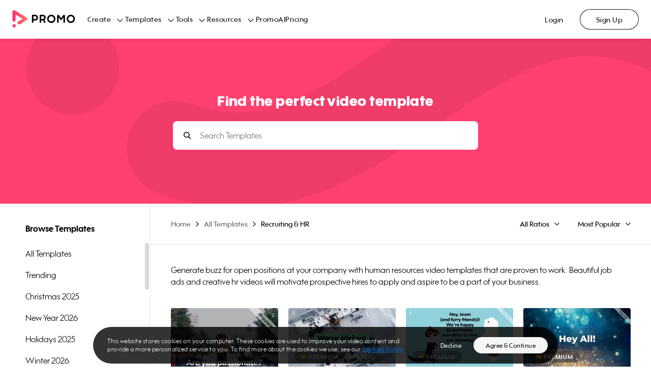

--- FILE ---
content_type: application/javascript; charset=UTF-8
request_url: https://ak02-promo-cdn.slidely.com/next/_next/static/chunks/4969-133a0ab55caff60e.js
body_size: 25074
content:
(self.webpackChunk_N_E=self.webpackChunk_N_E||[]).push([[4969],{68528:function(e,t,n){e.exports=function(e){var t={};function n(r){if(t[r])return t[r].exports;var o=t[r]={i:r,l:!1,exports:{}};return e[r].call(o.exports,o,o.exports,n),o.l=!0,o.exports}return n.m=e,n.c=t,n.d=function(e,t,r){n.o(e,t)||Object.defineProperty(e,t,{enumerable:!0,get:r})},n.r=function(e){"undefined"!=typeof Symbol&&Symbol.toStringTag&&Object.defineProperty(e,Symbol.toStringTag,{value:"Module"}),Object.defineProperty(e,"__esModule",{value:!0})},n.t=function(e,t){if(1&t&&(e=n(e)),8&t)return e;if(4&t&&"object"==typeof e&&e&&e.__esModule)return e;var r=Object.create(null);if(n.r(r),Object.defineProperty(r,"default",{enumerable:!0,value:e}),2&t&&"string"!=typeof e)for(var o in e)n.d(r,o,function(t){return e[t]}.bind(null,o));return r},n.n=function(e){var t=e&&e.__esModule?function(){return e.default}:function(){return e};return n.d(t,"a",t),t},n.o=function(e,t){return Object.prototype.hasOwnProperty.call(e,t)},n.p="",n(n.s=325)}({0:function(e,t){e.exports=n(67294)},1:function(e,t){e.exports=n(93967)},105:function(e,t,n){"use strict";var r=this&&this.__importDefault||function(e){return e&&e.__esModule?e:{default:e}};Object.defineProperty(t,"__esModule",{value:!0});const o=r(n(0));n(327),t.default=({items:e,type:t,onExternalLinkClick:n})=>o.default.createElement("ul",{className:"footer-links"},e.map((({title:e,url:r,isExternal:a})=>{let i={};return a&&(i={target:"_blank",rel:"noopener noreferrer"}),n&&(i.onClick=()=>n(e)),o.default.createElement("li",{key:`${t}-footer-link-${r}`,className:"footer-links__item"},o.default.createElement("a",Object.assign({href:r,className:"footer-links__link text-title-micro"},i),e))})))},325:function(e,t,n){"use strict";var r=this&&this.__createBinding||(Object.create?function(e,t,n,r){void 0===r&&(r=n);var o=Object.getOwnPropertyDescriptor(t,n);o&&!("get"in o?!t.__esModule:o.writable||o.configurable)||(o={enumerable:!0,get:function(){return t[n]}}),Object.defineProperty(e,r,o)}:function(e,t,n,r){void 0===r&&(r=n),e[r]=t[n]}),o=this&&this.__setModuleDefault||(Object.create?function(e,t){Object.defineProperty(e,"default",{enumerable:!0,value:t})}:function(e,t){e.default=t}),a=this&&this.__importStar||function(e){if(e&&e.__esModule)return e;var t={};if(null!=e)for(var n in e)"default"!==n&&Object.prototype.hasOwnProperty.call(e,n)&&r(t,e,n);return o(t,e),t},i=this&&this.__importDefault||function(e){return e&&e.__esModule?e:{default:e}};Object.defineProperty(t,"__esModule",{value:!0});const l=a(n(0)),u=i(n(1)),s=i(n(326)),c=i(n(329)),d=i(n(333)),f=i(n(342));n(344);const m=({dataQaid:e="promo-footer",className:t="",onExternalLinkClick:n,items:r})=>{const o=(0,l.useMemo)((()=>({items:r,onExternalLinkClick:n})),[r,n]);return l.default.createElement("div",{"data-qaid":e,className:(0,u.default)("promo-footer",t)},l.default.createElement("div",{className:"promo-footer__inner"},l.default.createElement(s.default,Object.assign({},o)),l.default.createElement(c.default,Object.assign({},o)),l.default.createElement(d.default,null),l.default.createElement(f.default,null)))};m.displayName="PromoFooter",t.default=m},326:function(e,t,n){"use strict";var r=this&&this.__importDefault||function(e){return e&&e.__esModule?e:{default:e}};Object.defineProperty(t,"__esModule",{value:!0});const o=r(n(0)),a=r(n(63)),i=r(n(105));n(328),t.default=({items:e,onExternalLinkClick:t})=>o.default.createElement("footer",{className:"mobile-footer"},o.default.createElement("span",{className:"mobile-footer__border"}),o.default.createElement(a.default,{items:e.map((e=>{const{title:n,items:r}=e;return{title:n,content:o.default.createElement(i.default,{items:r||[],type:"mobile",onExternalLinkClick:t})}})),className:"mobile-footer__accordion"}))},327:function(e,t,n){"use strict";n.r(t),t.default={}},328:function(e,t,n){"use strict";n.r(t),t.default={}},329:function(e,t,n){"use strict";var r=this&&this.__importDefault||function(e){return e&&e.__esModule?e:{default:e}};Object.defineProperty(t,"__esModule",{value:!0});const o=r(n(0)),a=r(n(330));n(332),t.default=({items:e,onExternalLinkClick:t})=>o.default.createElement("footer",{className:"desktop-footer"},o.default.createElement("div",{className:"desktop-footer__sections"},e.map((({title:e,items:n})=>o.default.createElement(a.default,{title:e,items:n,key:e,onExternalLinkClick:t})))))},330:function(e,t,n){"use strict";var r=this&&this.__importDefault||function(e){return e&&e.__esModule?e:{default:e}};Object.defineProperty(t,"__esModule",{value:!0});const o=r(n(0)),a=r(n(105));n(331),t.default=({title:e,items:t,onExternalLinkClick:n})=>o.default.createElement("div",{className:"footer-section"},o.default.createElement("span",{className:"footer-section__title"},e),t&&o.default.createElement(a.default,{items:t,type:"desktop",onExternalLinkClick:n}))},331:function(e,t,n){"use strict";n.r(t),t.default={}},332:function(e,t,n){"use strict";n.r(t),t.default={}},333:function(e,t,n){"use strict";var r=this&&this.__importDefault||function(e){return e&&e.__esModule?e:{default:e}};Object.defineProperty(t,"__esModule",{value:!0});const o=r(n(0)),a=n(334),i=r(n(335)),l=r(n(337)),u=r(n(339));n(341),t.default=()=>{const{brandName:e}=(0,a.useOrganizationInfo)();return o.default.createElement("div",{className:"footer-info"},o.default.createElement("div",{className:"footer-info__promo"},o.default.createElement("span",{className:"footer-info__promo-logo"}),o.default.createElement("p",{className:"footer-info__promo-description text-title-micro"},e," is the #1 video creation platform for businesses and agencies. We help our users create loads of visual content and unlimited videos to promote anything they want effectively.")),o.default.createElement(i.default,null),o.default.createElement(l.default,null),o.default.createElement(u.default,null))}},334:function(e,t){e.exports=n(80619)},335:function(e,t,n){"use strict";var r=this&&this.__importDefault||function(e){return e&&e.__esModule?e:{default:e}};Object.defineProperty(t,"__esModule",{value:!0});const o=r(n(0));n(336),t.default=()=>o.default.createElement("div",{className:"footer-partners"},o.default.createElement("a",{href:"https://www.facebook.com/business/solutions-explorer/creative_platform/506062503095739",target:"_blank",rel:"noopener noreferrer","aria-label":"Facebook"},o.default.createElement("span",{className:"footer-partners__meta"})),o.default.createElement("a",{href:"https://www.instagram.com/promodotcom",target:"_blank",rel:"noopener noreferrer",className:"footer-partners__instagram-link","aria-label":"Instagram"},o.default.createElement("span",{className:"footer-partners__instagram"})))},336:function(e,t,n){"use strict";n.r(t),t.default={}},337:function(e,t,n){"use strict";var r=this&&this.__importDefault||function(e){return e&&e.__esModule?e:{default:e}};Object.defineProperty(t,"__esModule",{value:!0});const o=r(n(0));n(338),t.default=()=>o.default.createElement("div",{className:"footer-apps"},o.default.createElement("span",{className:"footer-apps__title misc-badge-medium"},"OUR APPS"),o.default.createElement("div",{className:"footer-apps__apps"},o.default.createElement("a",{href:"https://apps.shopify.com/promo-com-promo-video-maker",target:"_blank",rel:"noopener noreferrer","aria-label":"Shopify App"},o.default.createElement("span",{className:"footer-apps__shopify"}))))},338:function(e,t,n){"use strict";n.r(t),t.default={}},339:function(e,t,n){"use strict";var r=this&&this.__importDefault||function(e){return e&&e.__esModule?e:{default:e}};Object.defineProperty(t,"__esModule",{value:!0});const o=r(n(0));n(340),t.default=()=>o.default.createElement("div",{className:"footer-socials"},o.default.createElement("span",{className:"footer-socials__title misc-badge-medium"},"FOLLOW US"),o.default.createElement("div",{className:"footer-socials__list"},o.default.createElement("a",{href:"https://www.facebook.com/promodotcom",target:"_blank",rel:"noopener noreferrer","aria-label":"Facebook"},o.default.createElement("span",{className:"footer-socials__facebook"})),o.default.createElement("a",{href:"https://www.instagram.com/promodotcom",target:"_blank",rel:"noopener noreferrer","aria-label":"Instagram"},o.default.createElement("span",{className:"footer-socials__instagram"})),o.default.createElement("a",{href:"https://www.youtube.com/channel/UC0d_7BlGBgDcf62o766FkPQ/featured",target:"_blank",rel:"noopener noreferrer","aria-label":"Youtube"},o.default.createElement("span",{className:"footer-socials__youtube"})),o.default.createElement("a",{href:"https://twitter.com/Promodotcom",target:"_blank",rel:"noopener noreferrer","aria-label":"Twitter"},o.default.createElement("span",{className:"footer-socials__twitter"})),o.default.createElement("a",{href:"https://www.linkedin.com/company/promodotcom",target:"_blank",rel:"noopener noreferrer","aria-label":"Linkedin"},o.default.createElement("span",{className:"footer-socials__linkedin"})),o.default.createElement("a",{href:"https://www.pinterest.com/meetpromo",target:"_blank",rel:"noopener noreferrer","aria-label":"Pinterest"},o.default.createElement("span",{className:"footer-socials__pinterest"}))))},340:function(e,t,n){"use strict";n.r(t),t.default={}},341:function(e,t,n){"use strict";n.r(t),t.default={}},342:function(e,t,n){"use strict";var r=this&&this.__importDefault||function(e){return e&&e.__esModule?e:{default:e}};Object.defineProperty(t,"__esModule",{value:!0});const o=r(n(0));n(343),t.default=()=>o.default.createElement("div",{className:"footer-bottom-links"},o.default.createElement("span",{className:"mobile-footer__border"}),o.default.createElement("ul",{className:"footer-bottom-links__list"},o.default.createElement("li",{className:"footer-bottom-links__item"},o.default.createElement("a",{href:"/terms-of-service",className:"footer-bottom-links__link text-title-micro"},"Terms of Service")),o.default.createElement("li",{className:"footer-bottom-links__item"},o.default.createElement("a",{href:"/privacy-policy",className:"footer-bottom-links__link text-title-micro"},"Privacy Policy")),o.default.createElement("li",{className:"footer-bottom-links__item"},o.default.createElement("a",{href:"/cookies-policy",className:"footer-bottom-links__link text-title-micro"},"Cookies Policy")),o.default.createElement("li",{className:"footer-bottom-links__item"},o.default.createElement("a",{href:"/accessibility-statement",className:"footer-bottom-links__link text-title-micro"},"Accessibility Statement"))))},343:function(e,t,n){"use strict";n.r(t),t.default={}},344:function(e,t,n){"use strict";n.r(t),t.default={}},63:function(e,t){e.exports=n(72484)}})},37798:function(e,t,n){e.exports=function(e){var t={};function n(r){if(t[r])return t[r].exports;var o=t[r]={i:r,l:!1,exports:{}};return e[r].call(o.exports,o,o.exports,n),o.l=!0,o.exports}return n.m=e,n.c=t,n.d=function(e,t,r){n.o(e,t)||Object.defineProperty(e,t,{enumerable:!0,get:r})},n.r=function(e){"undefined"!=typeof Symbol&&Symbol.toStringTag&&Object.defineProperty(e,Symbol.toStringTag,{value:"Module"}),Object.defineProperty(e,"__esModule",{value:!0})},n.t=function(e,t){if(1&t&&(e=n(e)),8&t)return e;if(4&t&&"object"==typeof e&&e&&e.__esModule)return e;var r=Object.create(null);if(n.r(r),Object.defineProperty(r,"default",{enumerable:!0,value:e}),2&t&&"string"!=typeof e)for(var o in e)n.d(r,o,function(t){return e[t]}.bind(null,o));return r},n.n=function(e){var t=e&&e.__esModule?function(){return e.default}:function(){return e};return n.d(t,"a",t),t},n.o=function(e,t){return Object.prototype.hasOwnProperty.call(e,t)},n.p="",n(n.s=345)}({0:function(e,t){e.exports=n(67294)},1:function(e,t){e.exports=n(93967)},106:function(e,t,n){"use strict";Object.defineProperty(t,"__esModule",{value:!0}),t.redirectToSignup=t.redirectToLogin=t.redirectToAuth=void 0,t.redirectToAuth=(e,t)=>`${e}?${new URLSearchParams({redirect_url:t}).toString()}`,t.redirectToLogin=()=>{window.location.href=(0,t.redirectToAuth)("/login",window.location.href)},t.redirectToSignup=()=>{window.location.href=(0,t.redirectToAuth)("/signup",window.location.href)}},107:function(e,t,n){"use strict";Object.defineProperty(t,"__esModule",{value:!0});const r=n(16);t.default=()=>(0,r.useHeader)().userLimits},108:function(e,t,n){"use strict";var r=this&&this.__importDefault||function(e){return e&&e.__esModule?e:{default:e}};Object.defineProperty(t,"__esModule",{value:!0});const o=r(n(0));n(361),t.default=({items:e,type:t})=>o.default.createElement("ul",{className:"header-links"},e.map((({title:e,url:n})=>o.default.createElement("li",{key:`${t}-header-link-${n}`,className:"header-links__item"},o.default.createElement("a",{href:n,className:"header-links__link"},e)))))},16:function(e,t,n){"use strict";var r=this&&this.__createBinding||(Object.create?function(e,t,n,r){void 0===r&&(r=n);var o=Object.getOwnPropertyDescriptor(t,n);o&&!("get"in o?!t.__esModule:o.writable||o.configurable)||(o={enumerable:!0,get:function(){return t[n]}}),Object.defineProperty(e,r,o)}:function(e,t,n,r){void 0===r&&(r=n),e[r]=t[n]}),o=this&&this.__setModuleDefault||(Object.create?function(e,t){Object.defineProperty(e,"default",{enumerable:!0,value:t})}:function(e,t){e.default=t}),a=this&&this.__importStar||function(e){if(e&&e.__esModule)return e;var t={};if(null!=e)for(var n in e)"default"!==n&&Object.prototype.hasOwnProperty.call(e,n)&&r(t,e,n);return o(t,e),t};Object.defineProperty(t,"__esModule",{value:!0}),t.useHeader=void 0;const i=a(n(0)),l=i.default.createContext({});t.useHeader=()=>(0,i.useContext)(l),t.default=({children:e,featureFlags:t={},accountInfo:n,userLimits:r,items:o,isTransparent:a,hasShadow:u,onGetUnlimitedProjects:s,onGetMorePremiumClips:c,onGetMoreAIVideos:d,onSidebarMenuOpen:f})=>{const m=(0,i.useState)(!1),p=(0,i.useMemo)((()=>({featureFlags:t,accountInfo:n,userLimits:r,items:o,isTransparent:a,hasShadow:u,onGetUnlimitedProjects:s,onGetMorePremiumClips:c,onGetMoreAIVideos:d,onSidebarMenuOpen:f,embedPricingState:m})),[t,n,r,o,a,u,s,c,d,f,m]);return i.default.createElement(l.Provider,{value:p},e)}},18:function(e,t){e.exports=n(56025)},19:function(e,t){e.exports=n(98011)},29:function(e,t){e.exports=n(62714)},30:function(e,t){e.exports=n(57803)},345:function(e,t,n){"use strict";var r=this&&this.__importDefault||function(e){return e&&e.__esModule?e:{default:e}};Object.defineProperty(t,"__esModule",{value:!0}),t.AccountSummary=void 0;const o=r(n(0)),a=r(n(1)),i=r(n(346)),l=r(n(366)),u=r(n(16)),s=r(n(66));t.AccountSummary=s.default,n(381);const c=({dataQaid:e="promo-header",className:t,contentClassName:n,accountInfo:r,userLimits:s,isTransparent:c=!1,hasShadow:d=!0,items:f,onGetUnlimitedProjects:m,onGetMorePremiumClips:p,onGetMoreAIVideos:_,onSidebarMenuOpen:h,featureFlags:b={},onToggleCreateNew:v,onSelectCreateNew:y,onGenerateCreateNew:g,children:O})=>o.default.createElement("div",{"data-qaid":e,className:(0,a.default)("promo-header",t)},o.default.createElement(u.default,{featureFlags:b,accountInfo:r,userLimits:s,items:f,isTransparent:c,hasShadow:d,onGetUnlimitedProjects:m,onGetMorePremiumClips:p,onGetMoreAIVideos:_,onSidebarMenuOpen:h},o.default.createElement(i.default,null,O),o.default.createElement(l.default,{contentClassName:n,onToggleCreateNew:v,onSelectCreateNew:y,onGenerateCreateNew:g},O)));c.displayName="PromoHeader",t.default=c},346:function(e,t,n){"use strict";var r=this&&this.__createBinding||(Object.create?function(e,t,n,r){void 0===r&&(r=n);var o=Object.getOwnPropertyDescriptor(t,n);o&&!("get"in o?!t.__esModule:o.writable||o.configurable)||(o={enumerable:!0,get:function(){return t[n]}}),Object.defineProperty(e,r,o)}:function(e,t,n,r){void 0===r&&(r=n),e[r]=t[n]}),o=this&&this.__setModuleDefault||(Object.create?function(e,t){Object.defineProperty(e,"default",{enumerable:!0,value:t})}:function(e,t){e.default=t}),a=this&&this.__importStar||function(e){if(e&&e.__esModule)return e;var t={};if(null!=e)for(var n in e)"default"!==n&&Object.prototype.hasOwnProperty.call(e,n)&&r(t,e,n);return o(t,e),t},i=this&&this.__importDefault||function(e){return e&&e.__esModule?e:{default:e}};Object.defineProperty(t,"__esModule",{value:!0});const l=a(n(0)),u=i(n(347)),s=i(n(348)),c=i(n(350)),d=i(n(360)),f=i(n(363)),m=i(n(65)),p=n(16);n(365),t.default=({children:e})=>{const[t,n]=(0,l.useState)(!1),[r,o]=(0,l.useState)(null),a=(0,m.default)(),{onSidebarMenuOpen:i}=(0,p.useHeader)();(0,u.default)(t);const _=()=>{o(null)};return l.default.createElement("header",{className:"mobile-header"},l.default.createElement(s.default,null,e),l.default.createElement(f.default,{isOpen:t,onClick:()=>{t?o(null):i&&i(),n(!t)}}),l.default.createElement(c.default,{isOpen:t,onSelect:e=>{o(e)}}),a&&a.map(((e,n)=>{const{title:o,items:a}=e;return a?l.default.createElement(d.default,{isOpen:t&&e===r,title:o,items:a,key:n,onBack:_}):null})))}},347:function(e,t){e.exports=n(6370)},348:function(e,t,n){"use strict";var r=this&&this.__importDefault||function(e){return e&&e.__esModule?e:{default:e}};Object.defineProperty(t,"__esModule",{value:!0});const o=r(n(0)),a=r(n(1)),i=n(16);n(349),t.default=({children:e})=>{const{hasShadow:t}=(0,i.useHeader)();return o.default.createElement("div",{className:(0,a.default)("mobile-top-header",{"mobile-top-header--shadow":t})},o.default.createElement("a",{href:"/planner/my-calendar","aria-label":"Go to home"},o.default.createElement("span",{className:"mobile-top-header__logo"})),e&&o.default.createElement("div",{className:"mobile-top-header__content"},e))}},349:function(e,t,n){"use strict";n.r(t),t.default={}},350:function(e,t,n){"use strict";var r=this&&this.__importDefault||function(e){return e&&e.__esModule?e:{default:e}};Object.defineProperty(t,"__esModule",{value:!0});const o=r(n(0)),a=r(n(1)),i=r(n(9)),l=r(n(5)),u=r(n(64)),s=r(n(65)),c=n(106),d=r(n(66)),f=n(16),m=r(n(107));n(359),t.default=({isOpen:e=!1,onSelect:t})=>{const n=(0,u.default)(),r=(0,s.default)(),{onGetMoreAIVideos:p}=(0,f.useHeader)(),_=(0,m.default)();return o.default.createElement("div",{className:(0,a.default)("mobile-header-menu",{"mobile-header-menu--opened":e,"mobile-header-menu--signed-in":!!n})},o.default.createElement("ul",{className:"mobile-header-menu__list"},o.default.createElement("li",{className:"mobile-header-menu__item text-title-medium"},o.default.createElement("a",{href:"/",className:"mobile-header-menu__link"},"Home")),r&&r.map(((e,n)=>{const{title:r,url:a,items:i}=e;let u={};return i&&(u={onClick:()=>t(e)}),o.default.createElement("li",Object.assign({className:"mobile-header-menu__item text-title-medium",key:n,"data-qaid":`sidebar_menu_item_${r.toLocaleLowerCase()}`},u),i?o.default.createElement(o.default.Fragment,null,r,o.default.createElement(l.default,{name:"ChevronRight",size:"large",fill:"Dark01"})):o.default.createElement("a",{href:a,className:"mobile-header-menu__link"},r))})),n?o.default.createElement("li",{className:"mobile-header-menu__item text-title-medium"},o.default.createElement("a",{href:"/logout",className:"mobile-header-menu__link"},"Log Out")):o.default.createElement(o.default.Fragment,null,o.default.createElement("li",{className:"mobile-header-menu__item text-title-medium"},o.default.createElement("span",{onClick:c.redirectToLogin,className:"mobile-header-menu__link"},"Login")),o.default.createElement("li",{className:"mobile-header-menu__item text-title-medium"},o.default.createElement("span",{onClick:c.redirectToSignup,className:"mobile-header-menu__link"},"Sign Up")))),n&&o.default.createElement(d.default,{accountInfo:n,limits:_,onGetMoreAIVideos:p,className:"mobile-header-menu__account-summary"}),o.default.createElement(i.default,{fill:"filled",size:"large",type:"default",variant:"primary-blue",href:"/create",className:"mobile-header-menu__start-now"},"Start Now"))}},351:function(e,t,n){"use strict";var r=this&&this.__importDefault||function(e){return e&&e.__esModule?e:{default:e}};Object.defineProperty(t,"__esModule",{value:!0});const o=r(n(0));n(352),t.default=({avatarUrl:e=!1})=>o.default.createElement("div",{className:"account-menu-avatar",style:{backgroundImage:`url(${e})`}})},352:function(e,t,n){"use strict";n.r(t),t.default={}},353:function(e,t,n){"use strict";var r=this&&this.__importDefault||function(e){return e&&e.__esModule?e:{default:e}};Object.defineProperty(t,"__esModule",{value:!0});const o=r(n(0));n(354),t.default=({firstName:e,lastName:t})=>o.default.createElement("div",{className:"account-menu-initials misc-badge-medium"},`${e[0]}${t[0]}`)},354:function(e,t,n){"use strict";n.r(t),t.default={}},355:function(e,t,n){"use strict";var r=this&&this.__importDefault||function(e){return e&&e.__esModule?e:{default:e}};Object.defineProperty(t,"__esModule",{value:!0});const o=r(n(0)),a=r(n(5)),i=r(n(356));n(357),t.default=({limits:e,onGetMoreAIVideos:t})=>{const{ai_videos:{balance:n,limit:r}}=e;return o.default.createElement("div",{className:"account-summary-ai-videos-usage"},!(!r&&!n)&&o.default.createElement(i.default,{total:r||0,available:n,text:"PromoAI videos remaining",hasBar:!0,className:"account-summary-ai-videos-usage__usage",dataQaid:"ai_videos_usage"}),t&&o.default.createElement("button",{className:"account-summary-ai-videos-usage__button text-body-small",onClick:t},o.default.createElement(a.default,{name:"CirclePlus",size:"small",className:"account-summary-ai-videos-usage__icon"}),r?"Get more PromoAI videos":"Upgrade to download PromoAI videos"))}},356:function(e,t,n){"use strict";var r=this&&this.__importDefault||function(e){return e&&e.__esModule?e:{default:e}};Object.defineProperty(t,"__esModule",{value:!0});const o=r(n(67));t.default=o.default},357:function(e,t,n){"use strict";n.r(t),t.default={}},358:function(e,t,n){"use strict";n.r(t),t.default={}},359:function(e,t,n){"use strict";n.r(t),t.default={}},360:function(e,t,n){"use strict";var r=this&&this.__importDefault||function(e){return e&&e.__esModule?e:{default:e}};Object.defineProperty(t,"__esModule",{value:!0});const o=r(n(0)),a=r(n(1)),i=r(n(5)),l=r(n(63)),u=r(n(108));n(362),t.default=({isOpen:e,title:t,items:n,onBack:r})=>o.default.createElement("div",{className:(0,a.default)("mobile-header-sub-menu",{"mobile-header-sub-menu--opened":e})},o.default.createElement("span",{className:"mobile-header-sub-menu__header",onClick:r},o.default.createElement(i.default,{name:"ChevronLeft",size:"large",fill:"Dark01",className:"mobile-header-sub-menu__back"}),o.default.createElement("span",{className:"mobile-header-sub-menu__title text-title-medium"},t)),o.default.createElement("span",{className:"mobile-header-sub-menu__header-separator"}),o.default.createElement(l.default,{items:n.map((e=>{const{title:t,items:n}=e;return{title:t,content:o.default.createElement(u.default,{items:n||[],type:"mobile"})}})),className:"mobile-header-sub-menu__items"}))},361:function(e,t,n){"use strict";n.r(t),t.default={}},362:function(e,t,n){"use strict";n.r(t),t.default={}},363:function(e,t,n){"use strict";var r=this&&this.__importDefault||function(e){return e&&e.__esModule?e:{default:e}};Object.defineProperty(t,"__esModule",{value:!0});const o=r(n(0)),a=r(n(1));n(364),t.default=({onClick:e,isOpen:t=!0})=>o.default.createElement("span",{className:(0,a.default)("hamburger-button",{"hamburger-button--opened":t}),onClick:e,"data-qaid":"header_mobile_button"},o.default.createElement("span",{className:"hamburger-button__line"}),o.default.createElement("span",{className:"hamburger-button__line"}),o.default.createElement("span",{className:"hamburger-button__line"}))},364:function(e,t,n){"use strict";n.r(t),t.default={}},365:function(e,t,n){"use strict";n.r(t),t.default={}},366:function(e,t,n){"use strict";var r=this&&this.__createBinding||(Object.create?function(e,t,n,r){void 0===r&&(r=n);var o=Object.getOwnPropertyDescriptor(t,n);o&&!("get"in o?!t.__esModule:o.writable||o.configurable)||(o={enumerable:!0,get:function(){return t[n]}}),Object.defineProperty(e,r,o)}:function(e,t,n,r){void 0===r&&(r=n),e[r]=t[n]}),o=this&&this.__setModuleDefault||(Object.create?function(e,t){Object.defineProperty(e,"default",{enumerable:!0,value:t})}:function(e,t){e.default=t}),a=this&&this.__importStar||function(e){if(e&&e.__esModule)return e;var t={};if(null!=e)for(var n in e)"default"!==n&&Object.prototype.hasOwnProperty.call(e,n)&&r(t,e,n);return o(t,e),t},i=this&&this.__importDefault||function(e){return e&&e.__esModule?e:{default:e}};Object.defineProperty(t,"__esModule",{value:!0});const l=a(n(0)),u=i(n(1)),s=i(n(9)),c=i(n(367)),d=i(n(368)),f=i(n(373)),m=i(n(377)),p=i(n(64)),_=n(16),h=i(n(379)),b=n(106);n(380),t.default=({contentClassName:e,onToggleCreateNew:t,onSelectCreateNew:n,onGenerateCreateNew:r,children:o})=>{const[a,i]=(0,l.useState)(!1),v=(0,c.default)({scrollTop:20}),y=(0,p.default)(),{isTransparent:g,hasShadow:O}=(0,_.useHeader)(),w=()=>{i(!0)},P=()=>{i(!1)},M=(0,l.useMemo)((()=>{let e={};return g&&(e={onMouseEnter:w,onMouseLeave:P}),e}),[g]),S=g&&!a&&!v;return l.default.createElement("header",Object.assign({className:(0,u.default)("desktop-header",{"desktop-header--transparent":S,"desktop-header--shadow":O,"desktop-header--logged-in":!!y})},M),l.default.createElement("a",{href:"/planner/my-calendar","aria-label":"Go to home"},l.default.createElement("span",{className:"desktop-header__logo"})),o&&l.default.createElement("div",{className:(0,u.default)("desktop-header__content",e)},o),l.default.createElement(d.default,{className:"desktop-header__header-menu"}),l.default.createElement("div",{className:"desktop-header__right-section"},y?l.default.createElement(l.default.Fragment,null,l.default.createElement(h.default,{isTransparent:S,onToggle:t,onSelect:n,onGenerate:r}),l.default.createElement(m.default,null),y?l.default.createElement(f.default,{accountInfo:y,className:"desktop-header__account-info"}):null):l.default.createElement(l.default.Fragment,null,l.default.createElement(s.default,{fill:"outline",onClick:b.redirectToLogin,size:"medium",type:"ghost",variant:"secondary",className:"desktop-header__button",dataQaid:"header_login_button"},"Login"),l.default.createElement(s.default,{fill:"outline",onClick:b.redirectToSignup,size:"medium",type:"default",variant:"secondary",className:"desktop-header__button",dataQaid:"header_signup_button"},"Sign Up"))))}},367:function(e,t){e.exports=n(66679)},368:function(e,t,n){"use strict";var r=this&&this.__importDefault||function(e){return e&&e.__esModule?e:{default:e}};Object.defineProperty(t,"__esModule",{value:!0});const o=r(n(0)),a=r(n(1)),i=r(n(369)),l=r(n(69)),u=r(n(65)),s=r(n(64));n(372),t.default=({className:e=""})=>{const t=(0,u.default)(),n=(0,s.default)();return!t||n?null:o.default.createElement("ul",{className:(0,a.default)("header-menu",e)},t.map(((e,t)=>{const{url:n,title:r,items:a}=e;return o.default.createElement("li",{className:"header-menu__item button-medium",key:t,"data-qaid":`header_link_${r.toLowerCase()}`},o.default.createElement(l.default,{title:r,url:n,className:"header-menu__link"},a&&o.default.createElement(i.default,{items:a,className:"header-menu__sub-menu"})))})))}},369:function(e,t,n){"use strict";var r=this&&this.__importDefault||function(e){return e&&e.__esModule?e:{default:e}};Object.defineProperty(t,"__esModule",{value:!0});const o=r(n(0)),a=r(n(1)),i=r(n(108));n(370),t.default=({items:e,className:t=""})=>o.default.createElement("div",{className:(0,a.default)("header-sub-menu",t)},e.map(((e,t)=>{const{title:n,items:r}=e;return o.default.createElement("div",{className:"header-sub-menu__section",key:t},o.default.createElement("span",{className:"header-sub-menu__title text-headline-small"},n),r&&o.default.createElement(i.default,{items:r,type:"desktop"}))})))},370:function(e,t,n){"use strict";n.r(t),t.default={}},371:function(e,t,n){"use strict";n.r(t),t.default={}},372:function(e,t,n){"use strict";n.r(t),t.default={}},373:function(e,t,n){"use strict";var r=this&&this.__importDefault||function(e){return e&&e.__esModule?e:{default:e}};Object.defineProperty(t,"__esModule",{value:!0});const o=r(n(0)),a=r(n(1)),i=r(n(69)),l=r(n(374));n(376),t.default=({accountInfo:e,className:t=""})=>{const{firstName:n,lastName:r}=e;return o.default.createElement(i.default,{className:(0,a.default)("account-info",t),title:`${n} ${r}`,dataQaid:"header_profile_menu"},o.default.createElement(l.default,{accountInfo:e,className:"account-info__menu"}))}},374:function(e,t,n){"use strict";var r=this&&this.__createBinding||(Object.create?function(e,t,n,r){void 0===r&&(r=n);var o=Object.getOwnPropertyDescriptor(t,n);o&&!("get"in o?!t.__esModule:o.writable||o.configurable)||(o={enumerable:!0,get:function(){return t[n]}}),Object.defineProperty(e,r,o)}:function(e,t,n,r){void 0===r&&(r=n),e[r]=t[n]}),o=this&&this.__setModuleDefault||(Object.create?function(e,t){Object.defineProperty(e,"default",{enumerable:!0,value:t})}:function(e,t){e.default=t}),a=this&&this.__importStar||function(e){if(e&&e.__esModule)return e;var t={};if(null!=e)for(var n in e)"default"!==n&&Object.prototype.hasOwnProperty.call(e,n)&&r(t,e,n);return o(t,e),t},i=this&&this.__importDefault||function(e){return e&&e.__esModule?e:{default:e}};Object.defineProperty(t,"__esModule",{value:!0});const l=a(n(0)),u=i(n(1)),s=n(30),c=n(16),d=i(n(107)),f=i(n(66));n(375),t.default=({accountInfo:e,className:t})=>{const{onGetUnlimitedProjects:n,onGetMorePremiumClips:r,onGetMoreAIVideos:o}=(0,c.useHeader)(),a=(0,d.default)(),i=(e,t)=>{const{balance:n,limit:r}=e;return l.default.createElement("span",null,`${n} ${t}${1!==n?"s":""} left `,l.default.createElement("span",{className:"account-menu__light-gray"},`(out of ${r})`))},m=(0,l.useMemo)((()=>{const e=[{value:"My Account",href:"/settings",dataQaid:"header_profile_menu_settings",className:"account-menu__item"},{value:"Billing",href:"/billing",dataQaid:"header_profile_menu_billing",className:"account-menu__item"},{value:"Pricing",href:"/pricing",dataQaid:"header_profile_menu_pricing",className:"account-menu__item"}];if(a){const{projects:t,premium_clips:o}=a,l={dataQaid:"account_menu_get_more",className:"account-menu__get-unlimited"};t&&t.limit&&(e.push({value:i(t,"project"),className:"account-menu__item"}),e.push(Object.assign({value:"Get Unlimited Projects",onClick:n},l))),o&&o.limit&&(e.push({value:i(o,"premium clip"),className:"account-menu__item"}),e.push(Object.assign({value:"Get More Premium Clips",onClick:r},l)))}return e.push({value:"Log Out",href:"/logout",dataQaid:"header_profile_menu_logout",className:"account-menu__light-gray"}),e}),[a,n,r]);return l.default.createElement("div",{className:(0,u.default)("account-menu",t)},l.default.createElement(f.default,{accountInfo:e,limits:a,onGetMoreAIVideos:o,className:"account-menu__account-summary"}),l.default.createElement(s.GenericMenuList,{items:[m],className:"account-menu__menu"}))}},375:function(e,t,n){"use strict";n.r(t),t.default={}},376:function(e,t,n){"use strict";n.r(t),t.default={}},377:function(e,t,n){"use strict";var r=this&&this.__importDefault||function(e){return e&&e.__esModule?e:{default:e}};Object.defineProperty(t,"__esModule",{value:!0});const o=r(n(0)),a=n(30),i=r(n(69));n(378),t.default=()=>o.default.createElement(i.default,{className:"my-workspace-list-menu",title:"My Workspace",dataQaid:"header_dashboard"},o.default.createElement(a.GenericMenuList,{items:[[{value:"PromoAI Planner",href:"/planner/my-calendar",dataQaid:"header_dashboard_my-calendar",className:"my-workspace-list-menu__item"},{value:"Draft videos",href:"/dashboard#drafts",dataQaid:"header_dashboard_drafts",className:"my-workspace-list-menu__item"},{value:"Published videos",href:"/dashboard#published",dataQaid:"header_dashboard_published",className:"my-workspace-list-menu__item"},{value:"Brands",href:"/dashboard#brands",dataQaid:"header_dashboard_brand_manager",className:"my-workspace-list-menu__item"}]],className:"my-workspace-list-menu__menu"}))},378:function(e,t,n){"use strict";n.r(t),t.default={}},379:function(e,t,n){"use strict";var r=this&&this.__importDefault||function(e){return e&&e.__esModule?e:{default:e}};Object.defineProperty(t,"__esModule",{value:!0});const o=r(n(48));t.default=o.default},380:function(e,t,n){"use strict";n.r(t),t.default={}},381:function(e,t,n){"use strict";n.r(t),t.default={}},48:function(e,t,n){"use strict";var r=this&&this.__createBinding||(Object.create?function(e,t,n,r){void 0===r&&(r=n);var o=Object.getOwnPropertyDescriptor(t,n);o&&!("get"in o?!t.__esModule:o.writable||o.configurable)||(o={enumerable:!0,get:function(){return t[n]}}),Object.defineProperty(e,r,o)}:function(e,t,n,r){void 0===r&&(r=n),e[r]=t[n]}),o=this&&this.__setModuleDefault||(Object.create?function(e,t){Object.defineProperty(e,"default",{enumerable:!0,value:t})}:function(e,t){e.default=t}),a=this&&this.__importStar||function(e){if(e&&e.__esModule)return e;var t={};if(null!=e)for(var n in e)"default"!==n&&Object.prototype.hasOwnProperty.call(e,n)&&r(t,e,n);return o(t,e),t},i=this&&this.__importDefault||function(e){return e&&e.__esModule?e:{default:e}};Object.defineProperty(t,"__esModule",{value:!0});const l=a(n(0)),u=i(n(1)),s=i(n(29)),c=i(n(49)),d=i(n(51));n(55),t.default=({isTransparent:e,onToggle:t,onSelect:n,onGenerate:r})=>{const[o,a]=(0,l.useState)(!1),i=(0,l.useRef)(null),f=(0,l.useCallback)((()=>{null==t||t(!o),a((e=>!e))}),[t,o]),m=(0,l.useCallback)((()=>{null==t||t(!1),a(!1)}),[t]);return(0,s.default)(i,m),l.default.createElement("div",{className:"create-new-button",ref:i},l.default.createElement(c.default,{className:"create-new-button__switch",onClick:f,isOpen:o,isTransparent:e}),l.default.createElement(d.default,{className:(0,u.default)("create-new-button__menu",{"create-new-button__menu--hidden":!o}),onChange:n,onGenerate:r}))}},49:function(e,t,n){"use strict";var r=this&&this.__importDefault||function(e){return e&&e.__esModule?e:{default:e}};Object.defineProperty(t,"__esModule",{value:!0});const o=r(n(0)),a=r(n(1)),i=r(n(5));n(50),t.default=({onClick:e,isOpen:t,isTransparent:n=!1,className:r})=>o.default.createElement("button",{className:(0,a.default)("create-new-button-switch",{"create-new-button-switch--transparent":n},{"create-new-button-switch--opened":t},r),onClick:e,"data-qaid":"create_new_button"},o.default.createElement("span",{className:"button-medium create-new-button-switch__title"},"Create New"),o.default.createElement("span",{className:"create-new-button-switch__arrow"},o.default.createElement(i.default,{name:"ChevronDown",className:"create-new-button-switch__icon"})))},5:function(e,t){e.exports=n(72888)},50:function(e,t,n){"use strict";n.r(t),t.default={}},51:function(e,t,n){"use strict";var r=this&&this.__createBinding||(Object.create?function(e,t,n,r){void 0===r&&(r=n);var o=Object.getOwnPropertyDescriptor(t,n);o&&!("get"in o?!t.__esModule:o.writable||o.configurable)||(o={enumerable:!0,get:function(){return t[n]}}),Object.defineProperty(e,r,o)}:function(e,t,n,r){void 0===r&&(r=n),e[r]=t[n]}),o=this&&this.__setModuleDefault||(Object.create?function(e,t){Object.defineProperty(e,"default",{enumerable:!0,value:t})}:function(e,t){e.default=t}),a=this&&this.__importStar||function(e){if(e&&e.__esModule)return e;var t={};if(null!=e)for(var n in e)"default"!==n&&Object.prototype.hasOwnProperty.call(e,n)&&r(t,e,n);return o(t,e),t},i=this&&this.__importDefault||function(e){return e&&e.__esModule?e:{default:e}};Object.defineProperty(t,"__esModule",{value:!0});const l=a(n(0)),u=i(n(1)),s=i(n(18)),c=i(n(9)),d=n(19),f=i(n(52));n(54),t.default=({onChange:e,onGenerate:t,className:n})=>{const[r,o]=(0,l.useState)(""),a=(0,l.useCallback)((()=>{const e=null==r?void 0:r.trim();null==t||t(e),window.location.href=`/planner/promoai?term=${encodeURIComponent(e)}&detect=true&utm_content=header_create_button&generation_source=CreateButton`}),[t,r]),i=(0,l.useCallback)((()=>{null==e||e("ManageBrands"),window.location.href="/dashboard?utm_content=header_create_button#brands"}),[e]),m=(0,l.useCallback)((()=>{null==e||e("AddNewBrand"),window.location.href="/planner/promoai?utm_content=header_create_button&generation_source=CreateButton&is_new_brand=true"}),[e]);return l.default.createElement("div",{className:(0,u.default)("create-new-button-menu",n)},l.default.createElement("span",{className:"create-new-button-menu__title text-title-micro"},"Generate a new AI video"),l.default.createElement(d.BoxInput,{className:"create-new-button-menu__term",inputClassName:"create-new-button-menu__input",value:r,onChange:o,maxLength:500,placeholder:"Describe the video you want to create. Whether it\u2019s an ad, a social post, any topic, or even inspired by your Amazon product links. Give it a try!",isMulti:!0,icon:{name:"Edit",fill:"Dark04"},iconPosition:"right",dataQaid:"create-new-button-term"}),l.default.createElement(c.default,{fill:"filled",onClick:a,size:"small",variant:"primary-blue",dataQaid:"create-new-button-generate",disabled:!(null==r?void 0:r.length)},"Generate"),l.default.createElement("span",{className:"create-new-button-menu__title text-title-micro"},"or start with:"),l.default.createElement(f.default,{onChange:e}),l.default.createElement("div",{className:"create-new-button-menu__buttons"},l.default.createElement(s.default,{size:"small",type:"secondary",dataQaid:"create-new-button-manage-brands",onClick:i},"Manage brands"),l.default.createElement(s.default,{size:"small",type:"secondary",icon:"plus",iconPosition:"right",dataQaid:"create-new-button-add-new-brand",onClick:m},"Add new brand")))}},52:function(e,t,n){"use strict";var r=this&&this.__createBinding||(Object.create?function(e,t,n,r){void 0===r&&(r=n);var o=Object.getOwnPropertyDescriptor(t,n);o&&!("get"in o?!t.__esModule:o.writable||o.configurable)||(o={enumerable:!0,get:function(){return t[n]}}),Object.defineProperty(e,r,o)}:function(e,t,n,r){void 0===r&&(r=n),e[r]=t[n]}),o=this&&this.__setModuleDefault||(Object.create?function(e,t){Object.defineProperty(e,"default",{enumerable:!0,value:t})}:function(e,t){e.default=t}),a=this&&this.__importStar||function(e){if(e&&e.__esModule)return e;var t={};if(null!=e)for(var n in e)"default"!==n&&Object.prototype.hasOwnProperty.call(e,n)&&r(t,e,n);return o(t,e),t};Object.defineProperty(t,"__esModule",{value:!0});const i=a(n(0)),l=n(30);n(53);const u=[{icon:{name:"Multiple",size:"medium"},title:"Generate multiple videos",url:"/planner/promoai?utm_content=header_create_button&generation_source=CreateButton&flow=website",asset:"MultipleVideos"},{icon:{name:"Layout2",size:"medium"},title:"Start from a template",url:"/templates/trending?aspect_ratio=all&sort_order=most_popular&utm_content=header_create_button",asset:"Template"},{icon:{name:"Film",size:"medium"},title:"Start with footage",url:"/create?utm_content=header_create_button",asset:"Footage"}];t.default=({onChange:e})=>{const t=(0,i.useMemo)((()=>u.map((t=>{const{title:n,icon:r,url:o,asset:a}=t;return{icon:r,value:n,onClick:()=>{null==e||e(a),window.location.href=o},dataQaid:`create_new_${a.toLowerCase()}_btn`,className:"create-new-button-menu-items__item"}}))),[e]);return i.default.createElement(l.GenericMenuList,{className:"create-new-button-menu-items",items:[t,[]]})}},53:function(e,t,n){"use strict";n.r(t),t.default={}},54:function(e,t,n){"use strict";n.r(t),t.default={}},55:function(e,t,n){"use strict";n.r(t),t.default={}},63:function(e,t){e.exports=n(72484)},64:function(e,t,n){"use strict";Object.defineProperty(t,"__esModule",{value:!0});const r=n(16);t.default=()=>(0,r.useHeader)().accountInfo},65:function(e,t,n){"use strict";Object.defineProperty(t,"__esModule",{value:!0});const r=n(16);t.default=()=>(0,r.useHeader)().items},66:function(e,t,n){"use strict";var r=this&&this.__importDefault||function(e){return e&&e.__esModule?e:{default:e}};Object.defineProperty(t,"__esModule",{value:!0});const o=r(n(0)),a=r(n(1)),i=r(n(351)),l=r(n(353)),u=r(n(355));n(358),t.default=({accountInfo:e,limits:t,onGetMoreAIVideos:n,className:r})=>{const{avatarUrl:s,firstName:c,lastName:d,email:f}=e;return o.default.createElement("div",{className:(0,a.default)("account-summary",r)},o.default.createElement("div",{className:"account-summary__info-wrapper"},s?o.default.createElement(i.default,{avatarUrl:s}):o.default.createElement(l.default,{firstName:c,lastName:d}),o.default.createElement("div",{className:"account-summary__info"},o.default.createElement("span",{className:"account-summary__full-name text-title-small"},`${c} ${d}`),o.default.createElement("span",{className:"account-summary__email text-body-micro"},f))),t&&o.default.createElement(u.default,{limits:t,onGetMoreAIVideos:n}))}},67:function(e,t,n){"use strict";var r=this&&this.__importDefault||function(e){return e&&e.__esModule?e:{default:e}};Object.defineProperty(t,"__esModule",{value:!0});const o=r(n(0)),a=r(n(1));n(68),t.default=({total:e,available:t,text:n,hasBar:r=!1,className:i="",dataQaid:l="resource_usage"})=>o.default.createElement("div",{className:(0,a.default)("resource-usage",i)},r&&o.default.createElement("div",{className:"resource-usage__bar","data-qaid":`${l}_bar`},o.default.createElement("div",{className:"resource-usage__bar resource-usage__bar--inner",style:{width:e?t/e*100+"%":"100%"}})),o.default.createElement("div",{className:"resource-usage__text text-body-small"},o.default.createElement("span",{className:"resource-usage__available text-headline-micro","data-qaid":`${l}_available`},t)," / ",o.default.createElement("span",{"data-qaid":`${l}_total`},e)," ",n))},68:function(e,t,n){"use strict";n.r(t),t.default={}},69:function(e,t,n){"use strict";var r=this&&this.__importDefault||function(e){return e&&e.__esModule?e:{default:e}};Object.defineProperty(t,"__esModule",{value:!0});const o=r(n(0)),a=r(n(1)),i=r(n(5));n(371),t.default=({title:e,url:t,children:n,className:r,dataQaid:l})=>o.default.createElement("span",{className:(0,a.default)("header-menu-button",r),"data-qaid":l},t?o.default.createElement("a",{href:t,className:"header-menu-button__title button-medium"},e):o.default.createElement("span",{className:"header-menu-button__title button-medium"},e),n&&o.default.createElement(o.default.Fragment,null,o.default.createElement(i.default,{name:"ChevronDown",size:"medium",fill:"Dark01",className:"header-menu-button__arrow"}),o.default.createElement("div",{className:"header-menu-button__content"},o.default.createElement("div",{className:"header-menu-button__inner-content"},n))))},9:function(e,t){e.exports=n(18550)}})},57355:function(e,t,n){e.exports=function(e){var t={};function n(r){if(t[r])return t[r].exports;var o=t[r]={i:r,l:!1,exports:{}};return e[r].call(o.exports,o,o.exports,n),o.l=!0,o.exports}return n.m=e,n.c=t,n.d=function(e,t,r){n.o(e,t)||Object.defineProperty(e,t,{enumerable:!0,get:r})},n.r=function(e){"undefined"!=typeof Symbol&&Symbol.toStringTag&&Object.defineProperty(e,Symbol.toStringTag,{value:"Module"}),Object.defineProperty(e,"__esModule",{value:!0})},n.t=function(e,t){if(1&t&&(e=n(e)),8&t)return e;if(4&t&&"object"==typeof e&&e&&e.__esModule)return e;var r=Object.create(null);if(n.r(r),Object.defineProperty(r,"default",{enumerable:!0,value:e}),2&t&&"string"!=typeof e)for(var o in e)n.d(r,o,function(t){return e[t]}.bind(null,o));return r},n.n=function(e){var t=e&&e.__esModule?function(){return e.default}:function(){return e};return n.d(t,"a",t),t},n.o=function(e,t){return Object.prototype.hasOwnProperty.call(e,t)},n.p="",n(n.s=387)}({0:function(e,t){e.exports=n(67294)},109:function(e,t,n){"use strict";var r=this&&this.__createBinding||(Object.create?function(e,t,n,r){void 0===r&&(r=n);var o=Object.getOwnPropertyDescriptor(t,n);o&&!("get"in o?!t.__esModule:o.writable||o.configurable)||(o={enumerable:!0,get:function(){return t[n]}}),Object.defineProperty(e,r,o)}:function(e,t,n,r){void 0===r&&(r=n),e[r]=t[n]}),o=this&&this.__setModuleDefault||(Object.create?function(e,t){Object.defineProperty(e,"default",{enumerable:!0,value:t})}:function(e,t){e.default=t}),a=this&&this.__importStar||function(e){if(e&&e.__esModule)return e;var t={};if(null!=e)for(var n in e)"default"!==n&&Object.prototype.hasOwnProperty.call(e,n)&&r(t,e,n);return o(t,e),t};Object.defineProperty(t,"__esModule",{value:!0}),t.useUserLimitsContext=void 0;const i=a(n(0)),l=n(110),u=i.default.createContext(void 0);t.useUserLimitsContext=()=>{const e=(0,i.useContext)(u);if(!e)throw Error("UserLimitsProvider not found in current context. Did you forget to wrap the application with UserLimitsProvider?");return e},t.default=({isAuthenticated:e,children:t})=>{const n=(0,i.useState)(void 0),[,r]=n;(0,i.useEffect)((()=>{(async()=>{if(e){const e=await(0,l.getUserLimits)();r(e)}})()}),[e,r]);const o=(0,i.useMemo)((()=>({userLimitsState:n})),[n]);return i.default.createElement(u.Provider,{value:o},t)}},110:function(e,t,n){"use strict";var r=this&&this.__createBinding||(Object.create?function(e,t,n,r){void 0===r&&(r=n);var o=Object.getOwnPropertyDescriptor(t,n);o&&!("get"in o?!t.__esModule:o.writable||o.configurable)||(o={enumerable:!0,get:function(){return t[n]}}),Object.defineProperty(e,r,o)}:function(e,t,n,r){void 0===r&&(r=n),e[r]=t[n]}),o=this&&this.__exportStar||function(e,t){for(var n in e)"default"===n||Object.prototype.hasOwnProperty.call(t,n)||r(t,e,n)};Object.defineProperty(t,"__esModule",{value:!0}),o(n(70),t)},111:function(e,t,n){"use strict";Object.defineProperty(t,"__esModule",{value:!0});const r=n(109);t.default=()=>(0,r.useUserLimitsContext)().userLimitsState},2:function(e,t){e.exports=n(97218)},387:function(e,t,n){"use strict";var r=this&&this.__importDefault||function(e){return e&&e.__esModule?e:{default:e}};Object.defineProperty(t,"__esModule",{value:!0}),t.useUpdateUserLimits=t.useUserLimits=t.UserLimitsProvider=void 0;const o=r(n(109));t.UserLimitsProvider=o.default;const a=r(n(111));t.useUserLimits=a.default;const i=r(n(388));t.useUpdateUserLimits=i.default},388:function(e,t,n){"use strict";var r=this&&this.__importDefault||function(e){return e&&e.__esModule?e:{default:e}};Object.defineProperty(t,"__esModule",{value:!0});const o=n(0),a=r(n(111)),i=n(110);t.default=()=>{const[,e]=(0,a.default)();return(0,o.useCallback)((async()=>{const t=await(0,i.getUserLimits)();e(t)}),[e])}},70:function(e,t,n){"use strict";var r=this&&this.__importDefault||function(e){return e&&e.__esModule?e:{default:e}};Object.defineProperty(t,"__esModule",{value:!0}),t.getUserLimits=void 0;const o=r(n(2));t.getUserLimits=async()=>{const{data:e}=await o.default.get("/promoVideos/data/get-user-limits"),{success:t,limits:n}=e;if(!t)throw Error("failed to get user limits");return n}}})},87918:function(e,t,n){e.exports=function(e){var t={};function n(r){if(t[r])return t[r].exports;var o=t[r]={i:r,l:!1,exports:{}};return e[r].call(o.exports,o,o.exports,n),o.l=!0,o.exports}return n.m=e,n.c=t,n.d=function(e,t,r){n.o(e,t)||Object.defineProperty(e,t,{enumerable:!0,get:r})},n.r=function(e){"undefined"!=typeof Symbol&&Symbol.toStringTag&&Object.defineProperty(e,Symbol.toStringTag,{value:"Module"}),Object.defineProperty(e,"__esModule",{value:!0})},n.t=function(e,t){if(1&t&&(e=n(e)),8&t)return e;if(4&t&&"object"==typeof e&&e&&e.__esModule)return e;var r=Object.create(null);if(n.r(r),Object.defineProperty(r,"default",{enumerable:!0,value:e}),2&t&&"string"!=typeof e)for(var o in e)n.d(r,o,function(t){return e[t]}.bind(null,o));return r},n.n=function(e){var t=e&&e.__esModule?function(){return e.default}:function(){return e};return n.d(t,"a",t),t},n.o=function(e,t){return Object.prototype.hasOwnProperty.call(e,t)},n.p="",n(n.s=389)}({0:function(e,t){e.exports=n(67294)},112:function(e,t,n){"use strict";var r=this&&this.__importDefault||function(e){return e&&e.__esModule?e:{default:e}};Object.defineProperty(t,"__esModule",{value:!0});const o=r(n(0)),a=n(6);t.default=({show:e,onEdit:t,onClose:n})=>o.default.createElement(a.AlertModal,{show:e,onClose:n,title:"Missing Audio",iconName:"music",type:"error",autoStretch:!1,buttons:[{onClick:t,dataQaid:"missing-audio-modal-ok-button",children:"OK"}]},"Your video is missing audio.",o.default.createElement("br",null),"Please try to edit then try again.")},113:function(e,t,n){"use strict";var r=this&&this.__importDefault||function(e){return e&&e.__esModule?e:{default:e}};Object.defineProperty(t,"__esModule",{value:!0});const o=r(n(0)),a=n(6);t.default=({show:e,onEdit:t,onClose:n})=>o.default.createElement(a.AlertModal,{show:e,onClose:n,title:"Unlincensed Footage",iconName:"film",type:"error",autoStretch:!1,buttons:[{onClick:t,dataQaid:"unlicensed-footage-modal-ok-button",children:"OK"}]},"Your video uses unlicensed footage. Please try to edit then try again.")},114:function(e,t,n){"use strict";var r=this&&this.__createBinding||(Object.create?function(e,t,n,r){void 0===r&&(r=n);var o=Object.getOwnPropertyDescriptor(t,n);o&&!("get"in o?!t.__esModule:o.writable||o.configurable)||(o={enumerable:!0,get:function(){return t[n]}}),Object.defineProperty(e,r,o)}:function(e,t,n,r){void 0===r&&(r=n),e[r]=t[n]}),o=this&&this.__setModuleDefault||(Object.create?function(e,t){Object.defineProperty(e,"default",{enumerable:!0,value:t})}:function(e,t){e.default=t}),a=this&&this.__importStar||function(e){if(e&&e.__esModule)return e;var t={};if(null!=e)for(var n in e)"default"!==n&&Object.prototype.hasOwnProperty.call(e,n)&&r(t,e,n);return o(t,e),t},i=this&&this.__importDefault||function(e){return e&&e.__esModule?e:{default:e}};Object.defineProperty(t,"__esModule",{value:!0});const l=a(n(0)),u=n(6),s=i(n(62)),c=i(n(18)),d=i(n(391)),f=i(n(394));n(398),t.default=({show:e,onClose:t,onContinue:n,thumbnailUrl:r,premiumClipsAmount:o,hasEditorial:a,canDownloadVideo:i,aspectRatio:m})=>{const[p,_]=(0,l.useState)(!1),h=(0,l.useCallback)((()=>{_((e=>!e))}),[]);return l.default.createElement(u.Modal,{show:e,onClose:t,title:"Your video is ready for publishing",className:"download-confirmation-modal",modalClassName:"download-confirmation-modal__modal",buttons:[{onClick:n,children:i?"Continue":"Upgrade now",dataQaid:"download-confirmation-continue-button",disabled:a&&!p}]},l.default.createElement("div",{className:"download-confirmation-modal__panel"},l.default.createElement(d.default,{thumbnailUrl:r,premiumClipsAmount:o,hasEditorial:a}),l.default.createElement(f.default,{premiumClipsAmount:o,hasEditorial:a,aspectRatio:m})),a&&l.default.createElement(s.default,{checked:p,onChange:h,dataQaid:"download-confirmation-approve-terms",className:"download-confirmation-modal__terms"},"I understand that video contains editorial media and can be used for non-commercial purposes only. \xa0",l.default.createElement(c.default,{href:"/terms-of-service?utm_content=publish_editorial_content_popup",target:"_blank",type:"secondary"},"Learn more Term of Service")))}},115:function(e,t,n){"use strict";var r=this&&this.__importDefault||function(e){return e&&e.__esModule?e:{default:e}};Object.defineProperty(t,"__esModule",{value:!0});const o=r(n(0)),a=n(6);n(399),t.default=({show:e})=>o.default.createElement(a.Modal,{show:e,title:"Preparing your video",subTitle:"Your video is being finalized and will be ready shortly",contentAlignment:"center",hasCloseButton:!1,className:"downloading-video-modal"},o.default.createElement("span",{className:"downloading-video-modal__animation"}))},116:function(e,t,n){"use strict";var r=this&&this.__importDefault||function(e){return e&&e.__esModule?e:{default:e}};Object.defineProperty(t,"__esModule",{value:!0});const o=r(n(0)),a=n(6);t.default=({show:e,onClose:t})=>o.default.createElement(a.AlertModal,{show:e,onClose:t,title:"Video preparation failed",type:"error",autoStretch:!1,buttons:[{onClick:t,dataQaid:"download-failed-modal-ok-button",children:"OK"}]},"Hm... Something went wrong with this video preparation. Please try again.")},117:function(e,t,n){"use strict";Object.defineProperty(t,"__esModule",{value:!0});const r=n(21);t.default=()=>(0,r.useVideoModals)().missingAudioModalState},118:function(e,t,n){"use strict";Object.defineProperty(t,"__esModule",{value:!0});const r=n(21);t.default=()=>(0,r.useVideoModals)().unlincensedFootageModalState},119:function(e,t,n){"use strict";Object.defineProperty(t,"__esModule",{value:!0});const r=n(21);t.default=()=>(0,r.useVideoModals)().downloadConfirmationModalState},120:function(e,t,n){"use strict";Object.defineProperty(t,"__esModule",{value:!0});const r=n(21);t.default=()=>(0,r.useVideoModals)().downloadingVideoModalState},121:function(e,t,n){"use strict";Object.defineProperty(t,"__esModule",{value:!0});const r=n(21);t.default=()=>(0,r.useVideoModals)().downloadFailedModalState},122:function(e,t,n){"use strict";var r=this&&this.__importDefault||function(e){return e&&e.__esModule?e:{default:e}};Object.defineProperty(t,"__esModule",{value:!0});const o=r(n(400));t.default=o.default},15:function(e,t){e.exports=n(36338)},18:function(e,t){e.exports=n(56025)},2:function(e,t){e.exports=n(97218)},21:function(e,t,n){"use strict";var r=this&&this.__createBinding||(Object.create?function(e,t,n,r){void 0===r&&(r=n);var o=Object.getOwnPropertyDescriptor(t,n);o&&!("get"in o?!t.__esModule:o.writable||o.configurable)||(o={enumerable:!0,get:function(){return t[n]}}),Object.defineProperty(e,r,o)}:function(e,t,n,r){void 0===r&&(r=n),e[r]=t[n]}),o=this&&this.__setModuleDefault||(Object.create?function(e,t){Object.defineProperty(e,"default",{enumerable:!0,value:t})}:function(e,t){e.default=t}),a=this&&this.__importStar||function(e){if(e&&e.__esModule)return e;var t={};if(null!=e)for(var n in e)"default"!==n&&Object.prototype.hasOwnProperty.call(e,n)&&r(t,e,n);return o(t,e),t},i=this&&this.__importDefault||function(e){return e&&e.__esModule?e:{default:e}};Object.defineProperty(t,"__esModule",{value:!0}),t.useVideoModals=void 0;const l=a(n(0)),u=i(n(71)),s=l.default.createContext({});t.useVideoModals=()=>(0,l.useContext)(s),t.default=({children:e})=>{const t=(0,u.default)(),n=(0,l.useState)(!1),r=(0,l.useState)(!1),o=(0,l.useState)(null),a=(0,l.useState)(!1),i=(0,l.useState)(!1),c=(0,l.useMemo)((()=>({deferredPromise:t,missingAudioModalState:n,unlincensedFootageModalState:r,downloadConfirmationModalState:o,downloadingVideoModalState:a,downloadFailedModalState:i})),[t,n,r,o,a,i]);return l.default.createElement(s.Provider,{value:c},e)}},32:function(e,t,n){"use strict";var r=this&&this.__importDefault||function(e){return e&&e.__esModule?e:{default:e}};Object.defineProperty(t,"__esModule",{value:!0}),t.getAsyncStatus=t.generateFullHdFinalVideo=t.generateFinalVideo=t.getCanDownload=t.getVideoInfo=void 0;const o=r(n(2));t.getVideoInfo=async e=>{const{data:{response:{success:t,body:n}}}=await o.default.get("/promoVideos/data/get-video-info",{params:{videoId:e}});if(!t)throw Error(`failed to fetch video info. videoId: ${e}`);return n},t.getCanDownload=async e=>{const{status:t,data:n}=await o.default.get("/promoVideos/video/can-download",{params:{video_id:e}});if(200!==t)throw Error(`failed to fetch can-download info. videoId: ${e}`);return n},t.generateFinalVideo=async(e,t,n)=>{const r=new FormData;r.append("isEditorialConsent",`${t}`);const{data:a}=await o.default.post("/promoVideos/data/generate-final-video",r,{params:{videoId:e,plannerDate:n}});if(!a.success)throw Error(`failed to create final video. videoId: ${e}`);return a},t.generateFullHdFinalVideo=async(e,t)=>{const{data:n}=await o.default.get("/promoVideos/data/create-full-hd-video",{params:{videoId:e,plannerDate:t}});if(!n.success)throw Error(`failed to create final FullHD video. videoId: ${e}`);return n},t.getAsyncStatus=async e=>{const{data:{response:{success:t,body:n}}}=await o.default.get("/promoVideos/data/async-status",{params:{videoId:e}});if(!t)throw Error(`failed to fetch async status. videoId: ${e}`);return n}},389:function(e,t,n){"use strict";var r=this&&this.__importDefault||function(e){return e&&e.__esModule?e:{default:e}};Object.defineProperty(t,"__esModule",{value:!0}),t.useDeferredVideoModalsPromise=t.useGetFinalVideo=t.useVideoModals=t.DownloadConfirmationModal=t.DownloadingVideoModal=t.UnlincensedFootageModal=t.MissingAudioModal=t.DownloadFailedModal=t.Modals=t.VideoModalsProvider=void 0;const o=r(n(21));t.VideoModalsProvider=o.default;const a=r(n(390));t.Modals=a.default;const i=r(n(116));t.DownloadFailedModal=i.default;const l=r(n(112));t.MissingAudioModal=l.default;const u=r(n(113));t.UnlincensedFootageModal=u.default;const s=r(n(115));t.DownloadingVideoModal=s.default;const c=r(n(114));t.DownloadConfirmationModal=c.default;const d=r(n(122));t.useVideoModals=d.default;const f=r(n(401));t.useGetFinalVideo=f.default;const m=r(n(72));t.useDeferredVideoModalsPromise=m.default},390:function(e,t,n){"use strict";var r=this&&this.__importDefault||function(e){return e&&e.__esModule?e:{default:e}};Object.defineProperty(t,"__esModule",{value:!0});const o=r(n(0)),a=r(n(112)),i=r(n(113)),l=r(n(114)),u=r(n(115)),s=r(n(116)),c=r(n(117)),d=r(n(118)),f=r(n(119)),m=r(n(120)),p=r(n(121)),_=r(n(72));t.default=()=>{const[e,t]=(0,c.default)(),[n,r]=(0,d.default)(),[h,b]=(0,f.default)(),[v]=(0,m.default)(),[y,g]=(0,p.default)(),{deferRef:O}=(0,_.default)();return o.default.createElement(o.default.Fragment,null,o.default.createElement(a.default,{show:e,onEdit:()=>{t(!1),null==O||O.resolve(!0)},onClose:()=>{t(!1),null==O||O.resolve(!1)}}),o.default.createElement(i.default,{show:n,onEdit:()=>{r(!1),null==O||O.resolve(!0)},onClose:()=>{r(!1),null==O||O.resolve(!1)}}),o.default.createElement(l.default,Object.assign({show:!!h,onClose:()=>{b(null),null==O||O.resolve(!1)},onContinue:()=>{b(null),null==O||O.resolve(!0)}},h)),o.default.createElement(u.default,{show:v}),o.default.createElement(s.default,{show:y,onClose:()=>{g(!1)}}))}},391:function(e,t,n){"use strict";var r=this&&this.__importDefault||function(e){return e&&e.__esModule?e:{default:e}};Object.defineProperty(t,"__esModule",{value:!0});const o=r(n(0)),a=r(n(392));n(393),t.default=({thumbnailUrl:e,premiumClipsAmount:t,hasEditorial:n})=>o.default.createElement("div",{className:"download-confirmation-thumbnail"},o.default.createElement(a.default,{className:"download-confirmation-thumbnail__badge",size:"big",backgroundColor:"Dark01",variant:"premium"},n?"EDITORIAL":t?"PREMIUM":"FREE"),o.default.createElement("img",{src:e,className:"download-confirmation-thumbnail__image"}))},392:function(e,t){e.exports=n(92236)},393:function(e,t,n){"use strict";n.r(t),t.default={}},394:function(e,t,n){"use strict";var r=this&&this.__importDefault||function(e){return e&&e.__esModule?e:{default:e}};Object.defineProperty(t,"__esModule",{value:!0});const o=r(n(0)),a=r(n(395));n(397);const i=e=>{switch(e){case"wide":return"1280x720";case"square":return"720x720";case"vertical":return"720x1280";default:return""}};t.default=({premiumClipsAmount:e,hasEditorial:t,aspectRatio:n})=>o.default.createElement("div",{className:"download-confirmation-description"},o.default.createElement("h1",{className:"download-confirmation-description__title text-headline-small"},e?o.default.createElement("span",null,"This video has",o.default.createElement("span",{className:"download-confirmation-description__premium-clips"},"\xa0",e," premium\xa0"),e>1?"clips":"clip"):"No premium clips included"),o.default.createElement("ul",{className:"download-confirmation-description__bullets"},t?o.default.createElement(a.default,{text:"Editorial media for non-commercial use",tooltip:"Editorial footage cannot be used to promote a product, service or sale"}):o.default.createElement(a.default,{text:"Unlimited use on mobile and web"}),o.default.createElement(a.default,{text:"Fully licensed music"}),o.default.createElement(a.default,{text:`HD video (${i(n)})`})))},395:function(e,t,n){"use strict";var r=this&&this.__importDefault||function(e){return e&&e.__esModule?e:{default:e}};Object.defineProperty(t,"__esModule",{value:!0});const o=r(n(0)),a=r(n(5)),i=r(n(15));n(396),t.default=({text:e,tooltip:t})=>o.default.createElement("li",{className:"download-confirmation-bullet"},o.default.createElement(a.default,{name:"Check",size:"small",className:"download-confirmation-bullet__check"}),o.default.createElement("span",{className:"download-confirmation-bullet__text text-title-small"},e),t&&o.default.createElement(i.default,{textAlign:"left",tip:t},o.default.createElement(a.default,{name:"InfoCircle",size:"small",className:"download-confirmation-bullet__icon"})))},396:function(e,t,n){"use strict";n.r(t),t.default={}},397:function(e,t,n){"use strict";n.r(t),t.default={}},398:function(e,t,n){"use strict";n.r(t),t.default={}},399:function(e,t,n){"use strict";n.r(t),t.default={}},400:function(e,t,n){"use strict";var r=this&&this.__importDefault||function(e){return e&&e.__esModule?e:{default:e}};Object.defineProperty(t,"__esModule",{value:!0});const o=r(n(72)),a=r(n(117)),i=r(n(118)),l=r(n(119)),u=r(n(120)),s=r(n(121));t.default=()=>{const[,e]=(0,a.default)(),[,t]=(0,i.default)(),[,n]=(0,l.default)(),[,r]=(0,u.default)(),[,c]=(0,s.default)(),{defer:d}=(0,o.default)();return{showMissingAudio:async()=>(e(!0),d().promise),showUnlicensedFootage:async()=>(t(!0),d().promise),showDownloadConfirmation:e=>(n(e),d().promise),showDownloadingVideo:()=>{r(!0)},hideDownloadingVideo:()=>{r(!1)},showDownloadFailed:()=>{c(!0)}}}},401:function(e,t,n){"use strict";var r=this&&this.__importDefault||function(e){return e&&e.__esModule?e:{default:e}};Object.defineProperty(t,"__esModule",{value:!0});const o=r(n(402));t.default=o.default},402:function(e,t,n){"use strict";var r=this&&this.__importDefault||function(e){return e&&e.__esModule?e:{default:e}};Object.defineProperty(t,"__esModule",{value:!0});const o=n(0),a=n(403),i=r(n(122));t.default=e=>{const t=(0,i.default)();return(0,o.useCallback)((async({videoId:n,format:r="hd",plannerDate:o})=>{const{showDownloadingVideo:i,showDownloadFailed:l,hideDownloadingVideo:u,showMissingAudio:s,showUnlicensedFootage:c,showDownloadConfirmation:d}=t;let f=null;const m="full-hd"===r||"full-hd-with-fallback-to-hd"===r;let p=!1;try{const{downloadConfirmationInfo:t,finalVideoConstraints:{hasNoAudio:r,hasUnlicensedFootage:l,subscriptionConstrainType:u},video:_}=await(0,a.getInfo)(n),{isFinal:h,finalFullHdVideoUrl:b}=_;if(h&&(!m||b))return{result:"success",video:_,wasVideoFinalized:p};if(r)return await s(),{result:"missing-audio"};if(l)return await c(),{result:"unlicensed-footage"};if(t.hasEditorial&&!(await d(t)))return{result:"canceled"};if(!u||await e(u))return i(),f=_,h||(f=await(0,a.getVideo)(n,t.hasEditorial,o),p=!0),{result:"success",video:await(m?(0,a.getFullHdVideo)(n,o):f),wasVideoFinalized:p}}catch(e){if((null==f?void 0:f.isFinal)&&"full-hd-with-fallback-to-hd"===r)return{result:"success",video:f,wasVideoFinalized:p};l()}finally{u()}return{result:"general-error"}}),[t,e])}},403:function(e,t,n){"use strict";var r=this&&this.__createBinding||(Object.create?function(e,t,n,r){void 0===r&&(r=n);var o=Object.getOwnPropertyDescriptor(t,n);o&&!("get"in o?!t.__esModule:o.writable||o.configurable)||(o={enumerable:!0,get:function(){return t[n]}}),Object.defineProperty(e,r,o)}:function(e,t,n,r){void 0===r&&(r=n),e[r]=t[n]}),o=this&&this.__exportStar||function(e,t){for(var n in e)"default"===n||Object.prototype.hasOwnProperty.call(t,n)||r(t,e,n)};Object.defineProperty(t,"__esModule",{value:!0}),o(n(73),t)},5:function(e,t){e.exports=n(72888)},6:function(e,t){e.exports=n(85660)},62:function(e,t){e.exports=n(56447)},71:function(e,t,n){"use strict";Object.defineProperty(t,"__esModule",{value:!0});const r=n(0);t.default=()=>{const[e,t]=(0,r.useState)(null);return{defer:()=>{const e={},n=new Promise(((t,n)=>{e.resolve=t,e.reject=n}));return e.promise=n,t(e),e},deferRef:e}}},72:function(e,t,n){"use strict";Object.defineProperty(t,"__esModule",{value:!0});const r=n(21);t.default=()=>(0,r.useVideoModals)().deferredPromise},73:function(e,t,n){"use strict";Object.defineProperty(t,"__esModule",{value:!0}),t.AspectRatioByVideoRatio=t.getFullHdVideo=t.getVideo=t.getInfo=void 0;const r=n(32),o=n(74),a=n(76);Object.defineProperty(t,"AspectRatioByVideoRatio",{enumerable:!0,get:function(){return a.AspectRatioByVideoRatio}}),t.getInfo=async e=>{const[{can_download_video:t,is_background_audio_exists:n,constrains:o,has_editorial:i,premium_clips_amount:l,thumbnail_url:u},{video:s}]=await Promise.all([(0,r.getCanDownload)(e),(0,r.getVideoInfo)(e)]),c=!t&&o.some((({type:e})=>"inactiveVideo"===e)),d=t?void 0:o.map((({type:e})=>{switch(e){case"notEnoughCredits":case"notEnoughAIVideos":return e;default:return null}})).filter((e=>!!e))[0]||void 0;return{downloadConfirmationInfo:{thumbnailUrl:u,premiumClipsAmount:l,hasEditorial:i,canDownloadVideo:t,aspectRatio:a.AspectRatioByVideoRatio[s.ratio]},finalVideoConstraints:{hasNoAudio:!n,hasUnlicensedFootage:c,subscriptionConstrainType:d},video:s}},t.getVideo=async(e,t,n)=>{const{wasDownloadReady:a,creation_time:i}=await(0,r.generateFinalVideo)(e,t,n);if(a||await(0,o.isVideoReady)(e,(0,o.getInitialPollingInterval)(i))){const{video:t}=await(0,r.getVideoInfo)(e);return t}throw Error(`timeout while generating final video. videoId: ${e}`)},t.getFullHdVideo=async(e,t)=>{if(await(0,r.generateFullHdFinalVideo)(e,t),await(0,o.isVideoReady)(e,(0,o.getInitialPollingInterval)(10))){const{video:t}=await(0,r.getVideoInfo)(e);return t}throw Error(`timeout while generating FullHD final video. videoId: ${e}`)}},74:function(e,t,n){"use strict";var r=this&&this.__importDefault||function(e){return e&&e.__esModule?e:{default:e}};Object.defineProperty(t,"__esModule",{value:!0}),t.isVideoReady=t.getInitialPollingInterval=void 0;const o=r(n(75)),a=n(32);t.getInitialPollingInterval=e=>Math.max(e/2*1e3,5e3),t.isVideoReady=async(e,t=5e3,n=3e5)=>{const r=performance.now()+n;let i=t;do{await(0,o.default)(i);const{ready:t,fatal:n}=await(0,a.getAsyncStatus)(e);if(t)return!0;if(n)throw Error(`fatal error. videoId: ${e}`);i=Math.max(i/2,1e3)}while(performance.now()<r);return!1}},75:function(e,t,n){"use strict";Object.defineProperty(t,"__esModule",{value:!0}),t.default=e=>new Promise((t=>{setTimeout(t,e)}))},76:function(e,t,n){"use strict";Object.defineProperty(t,"__esModule",{value:!0}),t.AspectRatioByVideoRatio=void 0,t.AspectRatioByVideoRatio={"1:1":"square","9:16":"vertical","16:9":"wide"}}})},72484:function(e,t,n){e.exports=function(e){var t={};function n(r){if(t[r])return t[r].exports;var o=t[r]={i:r,l:!1,exports:{}};return e[r].call(o.exports,o,o.exports,n),o.l=!0,o.exports}return n.m=e,n.c=t,n.d=function(e,t,r){n.o(e,t)||Object.defineProperty(e,t,{enumerable:!0,get:r})},n.r=function(e){"undefined"!=typeof Symbol&&Symbol.toStringTag&&Object.defineProperty(e,Symbol.toStringTag,{value:"Module"}),Object.defineProperty(e,"__esModule",{value:!0})},n.t=function(e,t){if(1&t&&(e=n(e)),8&t)return e;if(4&t&&"object"==typeof e&&e&&e.__esModule)return e;var r=Object.create(null);if(n.r(r),Object.defineProperty(r,"default",{enumerable:!0,value:e}),2&t&&"string"!=typeof e)for(var o in e)n.d(r,o,function(t){return e[t]}.bind(null,o));return r},n.n=function(e){var t=e&&e.__esModule?function(){return e.default}:function(){return e};return n.d(t,"a",t),t},n.o=function(e,t){return Object.prototype.hasOwnProperty.call(e,t)},n.p="",n(n.s=80)}({0:function(e,t){e.exports=n(67294)},1:function(e,t){e.exports=n(93967)},10:function(e,t,n){"use strict";Object.defineProperty(t,"__esModule",{value:!0}),t.cardNames=void 0;var r={width:32,height:32};t.cardNames=[{iconName:"visa",name:"Visa",size:r},{iconName:"master-card",name:"mastercard",size:r},{iconName:"amx",name:"American Express",size:r},{iconName:"discover",name:"Discover",size:r},{iconName:"jcb",name:"JCB",size:r},{iconName:"union-pay",name:"Union Pay",size:r},{iconName:"diners-club",name:"Diners club international",size:r},{iconName:"google-pay",name:"Google Pay",size:{width:38,height:32}},{iconName:"apple-pay",name:"Apple Pay",size:{width:33,height:32}}]},11:function(e,t,n){"use strict";Object.defineProperty(t,"__esModule",{value:!0}),t.S3_IMAGES_URL=void 0,t.S3_IMAGES_URL="https://ak03-cdn.slidely.com/static/promo-design-system/assets/img"},12:function(e,t){e.exports=n(21804)},13:function(e,t,n){},2:function(e,t,n){"use strict";var r=this&&this.__assign||function(){return r=Object.assign||function(e){for(var t,n=1,r=arguments.length;n<r;n++)for(var o in t=arguments[n])Object.prototype.hasOwnProperty.call(t,o)&&(e[o]=t[o]);return e},r.apply(this,arguments)},o=this&&this.__createBinding||(Object.create?function(e,t,n,r){void 0===r&&(r=n);var o=Object.getOwnPropertyDescriptor(t,n);o&&!("get"in o?!t.__esModule:o.writable||o.configurable)||(o={enumerable:!0,get:function(){return t[n]}}),Object.defineProperty(e,r,o)}:function(e,t,n,r){void 0===r&&(r=n),e[r]=t[n]}),a=this&&this.__setModuleDefault||(Object.create?function(e,t){Object.defineProperty(e,"default",{enumerable:!0,value:t})}:function(e,t){e.default=t}),i=this&&this.__importStar||function(e){if(e&&e.__esModule)return e;var t={};if(null!=e)for(var n in e)"default"!==n&&Object.prototype.hasOwnProperty.call(e,n)&&o(t,e,n);return a(t,e),t},l=this&&this.__rest||function(e,t){var n={};for(var r in e)Object.prototype.hasOwnProperty.call(e,r)&&t.indexOf(r)<0&&(n[r]=e[r]);if(null!=e&&"function"==typeof Object.getOwnPropertySymbols){var o=0;for(r=Object.getOwnPropertySymbols(e);o<r.length;o++)t.indexOf(r[o])<0&&Object.prototype.propertyIsEnumerable.call(e,r[o])&&(n[r[o]]=e[r[o]])}return n},u=this&&this.__importDefault||function(e){return e&&e.__esModule?e:{default:e}};Object.defineProperty(t,"__esModule",{value:!0});var s=i(n(0)),c=u(n(1)),d=u(n(12)),f=n(3);n(13);var m=function(e){var t,n,o,a=e.fill,i=void 0===a?"Dark01":a,u=e.name,m=e.size,p=void 0===m?"medium":m,_=e.className,h=void 0===_?"":_,b=e.style,v=e.dataQaid,y=e.isCurrentColor,g=l(e,["fill","name","size","className","style","dataQaid","isCurrentColor"]);return s.createElement("div",r({className:(0,c.default)("promo__icon",h,(t={},t["".concat(i,"-bg")]=i,t["promo__icon--".concat(p)]=p,t["promo__icon--current-color"]=y,t)),style:(n=(0,f.getImageUrl)("/Icons/16/ic16-".concat((0,d.default)(u),".svg")),o="url('".concat(n,"')"),r(r({},b),{WebkitMaskImage:o,maskImage:o})),"data-qaid":v},g))};m.displayName="Icon",t.default=m},3:function(e,t,n){"use strict";Object.defineProperty(t,"__esModule",{value:!0}),t.getImageUrl=void 0;var r=n(4);t.getImageUrl=function(e){return"".concat(r.S3_IMAGES_URL).concat(e,"?ver=").concat(r.ASSETS_VERSION)}},4:function(e,t,n){"use strict";Object.defineProperty(t,"__esModule",{value:!0}),t.ASSETS_VERSION=t.iconOptions=t.typeOptions=t.fillOptions=t.sizeOptions=t.variantOptions=t.S3_IMAGES_URL=t.cardNames=t.badgeVariant=t.badgeShape=t.badgeSize=t.businessListTopLevel=t.colorValues=t.IconNames=t.SocialIcons=void 0;var r=n(5);Object.defineProperty(t,"SocialIcons",{enumerable:!0,get:function(){return r.SocialIcons}});var o=n(6);Object.defineProperty(t,"IconNames",{enumerable:!0,get:function(){return o.IconNames}});var a=n(7);Object.defineProperty(t,"colorValues",{enumerable:!0,get:function(){return a.colorValues}});var i=n(8);Object.defineProperty(t,"businessListTopLevel",{enumerable:!0,get:function(){return i.businessListTopLevel}});var l=n(9);Object.defineProperty(t,"badgeSize",{enumerable:!0,get:function(){return l.badgeSize}}),Object.defineProperty(t,"badgeShape",{enumerable:!0,get:function(){return l.badgeShape}}),Object.defineProperty(t,"badgeVariant",{enumerable:!0,get:function(){return l.badgeVariant}});var u=n(10);Object.defineProperty(t,"cardNames",{enumerable:!0,get:function(){return u.cardNames}});var s=n(11);Object.defineProperty(t,"S3_IMAGES_URL",{enumerable:!0,get:function(){return s.S3_IMAGES_URL}}),t.variantOptions=["primary","primary-blue","secondary","contra","success","destructive"],t.sizeOptions=["large","medium","small"],t.fillOptions=["filled","outline"],t.typeOptions=["default","ghost"],t.iconOptions=["left","right"],t.ASSETS_VERSION="2.1"},5:function(e,t,n){"use strict";Object.defineProperty(t,"__esModule",{value:!0}),t.SocialIcons=void 0,t.SocialIcons=["facebook","instagram","twitter","youtube","messenger","whatsapp","linkedin","pinterest","tiktok"]},6:function(e,t,n){"use strict";Object.defineProperty(t,"__esModule",{value:!0}),t.IconNames=void 0,t.IconNames=["3-Stars","Adjustments1","Adjustments","AiEditVideoDraft","AiMessageSquare","AiRefresh","AlertTriangle","AlignCenter","AlignJustify","AlignLeft","AlignRight","AllBrands","ArrowDown","ArrowLeftDown","ArrowLeftUp","ArrowLeft","ArrowRightDown","ArrowRightUp","ArrowRight","ArrowUp","At","Backspace","BellOff","Bell","Bitcoin","Bold","Bolt","Book","Bookmark","Bucket","BulbOff","Bulb","CalendarMinus","CalendarPlus","Calendar","CameraDisabled","Camera","CheckCircle1","CheckCircle","Check","ChevronDown","ChevronLeftDown","ChevronLeftUp","ChevronLeft","ChevronRightDown","ChevronRightUp","ChevronRight","ChevronUp","ChevronsDown","ChevronsLeft","ChevronsRight","ChevronsUp","CircleCancel","CircleCrossed","CircleMinus","CirclePlus","Clock","Code2","Code","ColorPallet","ColorPickerFilled","ColorPicker","CopyToClipboard","CornerUpLeft","CornerUpRight","Cpu","Crop","Cut2","Cut","DeviceDesktop","DeviceMobile","Devices","DirectLink","Dollar","Dots1","Dots2","DotsGrid","Download","Duplicate","Edit1","EditVideo","Edit","Emoji","Enter","Ereaser","Euro","EyeOff","Eye","FileExport","FileImport","FileText","File","Film","Flag","FolderDelete","FolderPlus","Folder","Folders","Globe","Hash","HeartFilled","Heart","Home","HorizontalFlip","Horizontal","IcnMock","Image","InfoCircle","Italic","Layout1","Layout2","LayoutAlignBottom","LayoutAlignCenter","LayoutAlignLeft","LayoutAlignMiddle","LayoutAlignRight","LayoutAlignTop","LayoutDistributeHorizontal","LayoutDistributeVertical","Link1","Link2","Link","Lock","Locker1","Locker2","Mail1","Mail","Maximize","Menu","MessageCircle","MessageDots","MessageSquare","MicrophoneOff","Microphone","Minimize1","Minimize","Minus","Mock","Move","Multiple","Music","Mute","Pause","PenTool","PieChart","PlayCircle","Play","PlayerBackward","PlayerForward","PlayerSkipBack","PlayerSkipForward","PlayerStop","Plus","Pound","Record","Refresh","RotateClockwise","Rotate","Rupees","Search","Send","Settings","Share2","Share","SocialLike","SocialNoLike","Speakerphone","Square","StarFilled","Star","Stop","T","Tag","Terminal","ThreeDotsHorizontal","ThreeDotsVertical","Trash","TxtColor","TxtLowerCase","TxtSentenceCase","TxtUpperCase","Underline","Unlock","Upload","User","VerticalFlip","Vertical","VideoDisabled","Video","Volume1","Volume2","X","Yen","YoutubeBrand","ZoomCancel","ZoomIn","ZoomOut","ZoomIn"]},7:function(e,t,n){"use strict";Object.defineProperty(t,"__esModule",{value:!0}),t.colorValues=void 0,t.colorValues=["Blue01","Blue02","Blue03","Blue04","Dark01","Dark02","Dark03","Dark04","Dark05","Dark06","Dark07","Dark08","Dark09","Dark10","Error01","Error02","Error03","Error04","Gradient01","Gradient02","Gradient03","Gradient04","Green01","Green02","Green03","Green04","OldBlue01","OldBlue02","OldBlue03","Pink01","Pink02","Pink03","Pink04","Purple01","Purple02","Purple03","Purple04","Success01","Success02","Success03","Success04","Warning01","Warning02","Warning03","Warning04","White","Yellow01","Yellow02","Yellow03","Yellow04"]},8:function(e,t,n){"use strict";Object.defineProperty(t,"__esModule",{value:!0}),t.businessListTopLevel=void 0,t.businessListTopLevel=["Digital Marketing","Real Estate","Health & Fitness","Beauty & Care","Food","Retail & Ecommerce","Recruitment & HR","Financial Services","Education","Travel & Tourism","Fashion & Style","Automotive","Home Construction","Music","Non-Profit","Medical","Pets","Sports","Children","Religion","Weddings","Venue","Books","Professional Services","More Industries","Other"]},80:function(e,t,n){"use strict";var r=this&&this.__createBinding||(Object.create?function(e,t,n,r){void 0===r&&(r=n);var o=Object.getOwnPropertyDescriptor(t,n);o&&!("get"in o?!t.__esModule:o.writable||o.configurable)||(o={enumerable:!0,get:function(){return t[n]}}),Object.defineProperty(e,r,o)}:function(e,t,n,r){void 0===r&&(r=n),e[r]=t[n]}),o=this&&this.__setModuleDefault||(Object.create?function(e,t){Object.defineProperty(e,"default",{enumerable:!0,value:t})}:function(e,t){e.default=t}),a=this&&this.__importStar||function(e){if(e&&e.__esModule)return e;var t={};if(null!=e)for(var n in e)"default"!==n&&Object.prototype.hasOwnProperty.call(e,n)&&r(t,e,n);return o(t,e),t},i=this&&this.__read||function(e,t){var n="function"==typeof Symbol&&e[Symbol.iterator];if(!n)return e;var r,o,a=n.call(e),i=[];try{for(;(void 0===t||t-- >0)&&!(r=a.next()).done;)i.push(r.value)}catch(e){o={error:e}}finally{try{r&&!r.done&&(n=a.return)&&n.call(a)}finally{if(o)throw o.error}}return i},l=this&&this.__spreadArray||function(e,t,n){if(n||2===arguments.length)for(var r,o=0,a=t.length;o<a;o++)!r&&o in t||(r||(r=Array.prototype.slice.call(t,0,o)),r[o]=t[o]);return e.concat(r||Array.prototype.slice.call(t))},u=this&&this.__importDefault||function(e){return e&&e.__esModule?e:{default:e}};Object.defineProperty(t,"__esModule",{value:!0});var s=a(n(0)),c=u(n(1)),d=u(n(81));n(84);var f=function(e){var t=e.dataQaid,n=void 0===t?"promo-accordion":t,r=e.className,o=void 0===r?"":r,a=e.items,u=e.hasBullets,f=void 0!==u&&u,m=e.allowMulti,p=void 0!==m&&m,_=e.activeItems,h=void 0===_?[]:_,b=e.onExpand,v=void 0===b?null:b,y=i((0,s.useState)(h),2),g=y[0],O=y[1];return s.default.createElement("ul",{"data-qaid":n,className:(0,c.default)("promo-accordion",o)},a.map((function(e,t){var n=e.title,r=e.content;return s.default.createElement(d.default,{key:t,title:n,onClick:function(){return function(e){var t=l([],i(g),!1),n=t.findIndex((function(t){return t===e}));-1!==n?t.splice(n,1):(p?t.push(e):t=[e],v&&v(e)),O(t)}(t)},isActive:g.includes(t),hasBullet:f},r)})))};f.displayName="Accordion",t.default=f},81:function(e,t,n){"use strict";var r=this&&this.__importDefault||function(e){return e&&e.__esModule?e:{default:e}};Object.defineProperty(t,"__esModule",{value:!0});var o=r(n(0)),a=r(n(1)),i=n(82),l=r(n(2));n(83),t.default=function(e){var t=e.title,n=e.children,r=e.onClick,u=e.isActive,s=e.hasBullet,c=void 0!==s&&s,d=e.className;return o.default.createElement("li",{className:(0,a.default)("accordion-item",{"accordion-item--active":u,"accordion-item--bullet":c},d)},o.default.createElement("div",{className:"accordion-item__header",onClick:r},c&&o.default.createElement("span",{className:"accordion-item__bullet"}),o.default.createElement("h2",{className:"accordion-item__title text-headline-micro"},t),o.default.createElement(l.default,{name:"ChevronDown",size:"medium",className:"accordion-item__arrow",fill:"Dark01"})),o.default.createElement(i.Collapse,{isOpened:u,theme:{collapse:"accordion-item__panel"}},o.default.createElement("div",{className:"accordion-item__content text-title-small"},n)))}},82:function(e,t){e.exports=n(56180)},83:function(e,t,n){},84:function(e,t,n){},9:function(e,t,n){"use strict";Object.defineProperty(t,"__esModule",{value:!0}),t.badgeVariant=t.badgeSize=t.badgeShape=void 0,t.badgeShape=["round","oval"],t.badgeSize=["small","big"],t.badgeVariant=["general","new","coming-soon","free","premium","status-success","status-warning","status-error","status-info"]}})},92236:function(e,t,n){e.exports=function(e){var t={};function n(r){if(t[r])return t[r].exports;var o=t[r]={i:r,l:!1,exports:{}};return e[r].call(o.exports,o,o.exports,n),o.l=!0,o.exports}return n.m=e,n.c=t,n.d=function(e,t,r){n.o(e,t)||Object.defineProperty(e,t,{enumerable:!0,get:r})},n.r=function(e){"undefined"!=typeof Symbol&&Symbol.toStringTag&&Object.defineProperty(e,Symbol.toStringTag,{value:"Module"}),Object.defineProperty(e,"__esModule",{value:!0})},n.t=function(e,t){if(1&t&&(e=n(e)),8&t)return e;if(4&t&&"object"==typeof e&&e&&e.__esModule)return e;var r=Object.create(null);if(n.r(r),Object.defineProperty(r,"default",{enumerable:!0,value:e}),2&t&&"string"!=typeof e)for(var o in e)n.d(r,o,function(t){return e[t]}.bind(null,o));return r},n.n=function(e){var t=e&&e.__esModule?function(){return e.default}:function(){return e};return n.d(t,"a",t),t},n.o=function(e,t){return Object.prototype.hasOwnProperty.call(e,t)},n.p="",n(n.s=85)}({0:function(e,t){e.exports=n(67294)},1:function(e,t){e.exports=n(93967)},10:function(e,t,n){"use strict";Object.defineProperty(t,"__esModule",{value:!0}),t.cardNames=void 0;var r={width:32,height:32};t.cardNames=[{iconName:"visa",name:"Visa",size:r},{iconName:"master-card",name:"mastercard",size:r},{iconName:"amx",name:"American Express",size:r},{iconName:"discover",name:"Discover",size:r},{iconName:"jcb",name:"JCB",size:r},{iconName:"union-pay",name:"Union Pay",size:r},{iconName:"diners-club",name:"Diners club international",size:r},{iconName:"google-pay",name:"Google Pay",size:{width:38,height:32}},{iconName:"apple-pay",name:"Apple Pay",size:{width:33,height:32}}]},11:function(e,t,n){"use strict";Object.defineProperty(t,"__esModule",{value:!0}),t.S3_IMAGES_URL=void 0,t.S3_IMAGES_URL="https://ak03-cdn.slidely.com/static/promo-design-system/assets/img"},3:function(e,t,n){"use strict";Object.defineProperty(t,"__esModule",{value:!0}),t.getImageUrl=void 0;var r=n(4);t.getImageUrl=function(e){return"".concat(r.S3_IMAGES_URL).concat(e,"?ver=").concat(r.ASSETS_VERSION)}},4:function(e,t,n){"use strict";Object.defineProperty(t,"__esModule",{value:!0}),t.ASSETS_VERSION=t.iconOptions=t.typeOptions=t.fillOptions=t.sizeOptions=t.variantOptions=t.S3_IMAGES_URL=t.cardNames=t.badgeVariant=t.badgeShape=t.badgeSize=t.businessListTopLevel=t.colorValues=t.IconNames=t.SocialIcons=void 0;var r=n(5);Object.defineProperty(t,"SocialIcons",{enumerable:!0,get:function(){return r.SocialIcons}});var o=n(6);Object.defineProperty(t,"IconNames",{enumerable:!0,get:function(){return o.IconNames}});var a=n(7);Object.defineProperty(t,"colorValues",{enumerable:!0,get:function(){return a.colorValues}});var i=n(8);Object.defineProperty(t,"businessListTopLevel",{enumerable:!0,get:function(){return i.businessListTopLevel}});var l=n(9);Object.defineProperty(t,"badgeSize",{enumerable:!0,get:function(){return l.badgeSize}}),Object.defineProperty(t,"badgeShape",{enumerable:!0,get:function(){return l.badgeShape}}),Object.defineProperty(t,"badgeVariant",{enumerable:!0,get:function(){return l.badgeVariant}});var u=n(10);Object.defineProperty(t,"cardNames",{enumerable:!0,get:function(){return u.cardNames}});var s=n(11);Object.defineProperty(t,"S3_IMAGES_URL",{enumerable:!0,get:function(){return s.S3_IMAGES_URL}}),t.variantOptions=["primary","primary-blue","secondary","contra","success","destructive"],t.sizeOptions=["large","medium","small"],t.fillOptions=["filled","outline"],t.typeOptions=["default","ghost"],t.iconOptions=["left","right"],t.ASSETS_VERSION="2.1"},5:function(e,t,n){"use strict";Object.defineProperty(t,"__esModule",{value:!0}),t.SocialIcons=void 0,t.SocialIcons=["facebook","instagram","twitter","youtube","messenger","whatsapp","linkedin","pinterest","tiktok"]},6:function(e,t,n){"use strict";Object.defineProperty(t,"__esModule",{value:!0}),t.IconNames=void 0,t.IconNames=["3-Stars","Adjustments1","Adjustments","AiEditVideoDraft","AiMessageSquare","AiRefresh","AlertTriangle","AlignCenter","AlignJustify","AlignLeft","AlignRight","AllBrands","ArrowDown","ArrowLeftDown","ArrowLeftUp","ArrowLeft","ArrowRightDown","ArrowRightUp","ArrowRight","ArrowUp","At","Backspace","BellOff","Bell","Bitcoin","Bold","Bolt","Book","Bookmark","Bucket","BulbOff","Bulb","CalendarMinus","CalendarPlus","Calendar","CameraDisabled","Camera","CheckCircle1","CheckCircle","Check","ChevronDown","ChevronLeftDown","ChevronLeftUp","ChevronLeft","ChevronRightDown","ChevronRightUp","ChevronRight","ChevronUp","ChevronsDown","ChevronsLeft","ChevronsRight","ChevronsUp","CircleCancel","CircleCrossed","CircleMinus","CirclePlus","Clock","Code2","Code","ColorPallet","ColorPickerFilled","ColorPicker","CopyToClipboard","CornerUpLeft","CornerUpRight","Cpu","Crop","Cut2","Cut","DeviceDesktop","DeviceMobile","Devices","DirectLink","Dollar","Dots1","Dots2","DotsGrid","Download","Duplicate","Edit1","EditVideo","Edit","Emoji","Enter","Ereaser","Euro","EyeOff","Eye","FileExport","FileImport","FileText","File","Film","Flag","FolderDelete","FolderPlus","Folder","Folders","Globe","Hash","HeartFilled","Heart","Home","HorizontalFlip","Horizontal","IcnMock","Image","InfoCircle","Italic","Layout1","Layout2","LayoutAlignBottom","LayoutAlignCenter","LayoutAlignLeft","LayoutAlignMiddle","LayoutAlignRight","LayoutAlignTop","LayoutDistributeHorizontal","LayoutDistributeVertical","Link1","Link2","Link","Lock","Locker1","Locker2","Mail1","Mail","Maximize","Menu","MessageCircle","MessageDots","MessageSquare","MicrophoneOff","Microphone","Minimize1","Minimize","Minus","Mock","Move","Multiple","Music","Mute","Pause","PenTool","PieChart","PlayCircle","Play","PlayerBackward","PlayerForward","PlayerSkipBack","PlayerSkipForward","PlayerStop","Plus","Pound","Record","Refresh","RotateClockwise","Rotate","Rupees","Search","Send","Settings","Share2","Share","SocialLike","SocialNoLike","Speakerphone","Square","StarFilled","Star","Stop","T","Tag","Terminal","ThreeDotsHorizontal","ThreeDotsVertical","Trash","TxtColor","TxtLowerCase","TxtSentenceCase","TxtUpperCase","Underline","Unlock","Upload","User","VerticalFlip","Vertical","VideoDisabled","Video","Volume1","Volume2","X","Yen","YoutubeBrand","ZoomCancel","ZoomIn","ZoomOut","ZoomIn"]},7:function(e,t,n){"use strict";Object.defineProperty(t,"__esModule",{value:!0}),t.colorValues=void 0,t.colorValues=["Blue01","Blue02","Blue03","Blue04","Dark01","Dark02","Dark03","Dark04","Dark05","Dark06","Dark07","Dark08","Dark09","Dark10","Error01","Error02","Error03","Error04","Gradient01","Gradient02","Gradient03","Gradient04","Green01","Green02","Green03","Green04","OldBlue01","OldBlue02","OldBlue03","Pink01","Pink02","Pink03","Pink04","Purple01","Purple02","Purple03","Purple04","Success01","Success02","Success03","Success04","Warning01","Warning02","Warning03","Warning04","White","Yellow01","Yellow02","Yellow03","Yellow04"]},8:function(e,t,n){"use strict";Object.defineProperty(t,"__esModule",{value:!0}),t.businessListTopLevel=void 0,t.businessListTopLevel=["Digital Marketing","Real Estate","Health & Fitness","Beauty & Care","Food","Retail & Ecommerce","Recruitment & HR","Financial Services","Education","Travel & Tourism","Fashion & Style","Automotive","Home Construction","Music","Non-Profit","Medical","Pets","Sports","Children","Religion","Weddings","Venue","Books","Professional Services","More Industries","Other"]},85:function(e,t,n){"use strict";var r=this&&this.__createBinding||(Object.create?function(e,t,n,r){void 0===r&&(r=n);var o=Object.getOwnPropertyDescriptor(t,n);o&&!("get"in o?!t.__esModule:o.writable||o.configurable)||(o={enumerable:!0,get:function(){return t[n]}}),Object.defineProperty(e,r,o)}:function(e,t,n,r){void 0===r&&(r=n),e[r]=t[n]}),o=this&&this.__setModuleDefault||(Object.create?function(e,t){Object.defineProperty(e,"default",{enumerable:!0,value:t})}:function(e,t){e.default=t}),a=this&&this.__importStar||function(e){if(e&&e.__esModule)return e;var t={};if(null!=e)for(var n in e)"default"!==n&&Object.prototype.hasOwnProperty.call(e,n)&&r(t,e,n);return o(t,e),t},i=this&&this.__importDefault||function(e){return e&&e.__esModule?e:{default:e}};Object.defineProperty(t,"__esModule",{value:!0});var l=a(n(0)),u=i(n(1)),s=n(3);n(86);var c=function(e){var t,n=e.backgroundColor,r=void 0===n?"Pink01":n,o=e.children,a=e.className,i=void 0===a?"":a,c=e.shape,d=void 0===c?"oval":c,f=e.size,m=void 0===f?"big":f,p=e.textColor,_=void 0===p?"White":p,h=e.variant,b=void 0===h?"free":h,v="promo-badge",y=(0,u.default)(v,i,"".concat(v,"--").concat(b),"".concat(v,"--").concat(m),((t={})["".concat(v,"--").concat(d)]="general"===b,t["".concat(_,"-col")]="general"===b,t["".concat(r,"-bg")]="general"===b,t));return l.createElement("div",{className:y},"premium"===b?l.createElement(l.Fragment,null,l.createElement("img",{src:(0,s.getImageUrl)("/Icons/crown.svg"),alt:"",className:"promo-badge__icon"}),o):o)};c.displayName="Badge",t.default=c},86:function(e,t,n){},9:function(e,t,n){"use strict";Object.defineProperty(t,"__esModule",{value:!0}),t.badgeVariant=t.badgeSize=t.badgeShape=void 0,t.badgeShape=["round","oval"],t.badgeSize=["small","big"],t.badgeVariant=["general","new","coming-soon","free","premium","status-success","status-warning","status-error","status-info"]}})},98011:function(e,t,n){e.exports=function(e){var t={};function n(r){if(t[r])return t[r].exports;var o=t[r]={i:r,l:!1,exports:{}};return e[r].call(o.exports,o,o.exports,n),o.l=!0,o.exports}return n.m=e,n.c=t,n.d=function(e,t,r){n.o(e,t)||Object.defineProperty(e,t,{enumerable:!0,get:r})},n.r=function(e){"undefined"!=typeof Symbol&&Symbol.toStringTag&&Object.defineProperty(e,Symbol.toStringTag,{value:"Module"}),Object.defineProperty(e,"__esModule",{value:!0})},n.t=function(e,t){if(1&t&&(e=n(e)),8&t)return e;if(4&t&&"object"==typeof e&&e&&e.__esModule)return e;var r=Object.create(null);if(n.r(r),Object.defineProperty(r,"default",{enumerable:!0,value:e}),2&t&&"string"!=typeof e)for(var o in e)n.d(r,o,function(t){return e[t]}.bind(null,o));return r},n.n=function(e){var t=e&&e.__esModule?function(){return e.default}:function(){return e};return n.d(t,"a",t),t},n.o=function(e,t){return Object.prototype.hasOwnProperty.call(e,t)},n.p="",n(n.s=87)}({0:function(e,t){e.exports=n(67294)},1:function(e,t){e.exports=n(93967)},10:function(e,t,n){"use strict";Object.defineProperty(t,"__esModule",{value:!0}),t.cardNames=void 0;var r={width:32,height:32};t.cardNames=[{iconName:"visa",name:"Visa",size:r},{iconName:"master-card",name:"mastercard",size:r},{iconName:"amx",name:"American Express",size:r},{iconName:"discover",name:"Discover",size:r},{iconName:"jcb",name:"JCB",size:r},{iconName:"union-pay",name:"Union Pay",size:r},{iconName:"diners-club",name:"Diners club international",size:r},{iconName:"google-pay",name:"Google Pay",size:{width:38,height:32}},{iconName:"apple-pay",name:"Apple Pay",size:{width:33,height:32}}]},11:function(e,t,n){"use strict";Object.defineProperty(t,"__esModule",{value:!0}),t.S3_IMAGES_URL=void 0,t.S3_IMAGES_URL="https://ak03-cdn.slidely.com/static/promo-design-system/assets/img"},12:function(e,t){e.exports=n(21804)},13:function(e,t,n){},2:function(e,t,n){"use strict";var r=this&&this.__assign||function(){return r=Object.assign||function(e){for(var t,n=1,r=arguments.length;n<r;n++)for(var o in t=arguments[n])Object.prototype.hasOwnProperty.call(t,o)&&(e[o]=t[o]);return e},r.apply(this,arguments)},o=this&&this.__createBinding||(Object.create?function(e,t,n,r){void 0===r&&(r=n);var o=Object.getOwnPropertyDescriptor(t,n);o&&!("get"in o?!t.__esModule:o.writable||o.configurable)||(o={enumerable:!0,get:function(){return t[n]}}),Object.defineProperty(e,r,o)}:function(e,t,n,r){void 0===r&&(r=n),e[r]=t[n]}),a=this&&this.__setModuleDefault||(Object.create?function(e,t){Object.defineProperty(e,"default",{enumerable:!0,value:t})}:function(e,t){e.default=t}),i=this&&this.__importStar||function(e){if(e&&e.__esModule)return e;var t={};if(null!=e)for(var n in e)"default"!==n&&Object.prototype.hasOwnProperty.call(e,n)&&o(t,e,n);return a(t,e),t},l=this&&this.__rest||function(e,t){var n={};for(var r in e)Object.prototype.hasOwnProperty.call(e,r)&&t.indexOf(r)<0&&(n[r]=e[r]);if(null!=e&&"function"==typeof Object.getOwnPropertySymbols){var o=0;for(r=Object.getOwnPropertySymbols(e);o<r.length;o++)t.indexOf(r[o])<0&&Object.prototype.propertyIsEnumerable.call(e,r[o])&&(n[r[o]]=e[r[o]])}return n},u=this&&this.__importDefault||function(e){return e&&e.__esModule?e:{default:e}};Object.defineProperty(t,"__esModule",{value:!0});var s=i(n(0)),c=u(n(1)),d=u(n(12)),f=n(3);n(13);var m=function(e){var t,n,o,a=e.fill,i=void 0===a?"Dark01":a,u=e.name,m=e.size,p=void 0===m?"medium":m,_=e.className,h=void 0===_?"":_,b=e.style,v=e.dataQaid,y=e.isCurrentColor,g=l(e,["fill","name","size","className","style","dataQaid","isCurrentColor"]);return s.createElement("div",r({className:(0,c.default)("promo__icon",h,(t={},t["".concat(i,"-bg")]=i,t["promo__icon--".concat(p)]=p,t["promo__icon--current-color"]=y,t)),style:(n=(0,f.getImageUrl)("/Icons/16/ic16-".concat((0,d.default)(u),".svg")),o="url('".concat(n,"')"),r(r({},b),{WebkitMaskImage:o,maskImage:o})),"data-qaid":v},g))};m.displayName="Icon",t.default=m},29:function(e,t,n){"use strict";var r=this&&this.__createBinding||(Object.create?function(e,t,n,r){void 0===r&&(r=n);var o=Object.getOwnPropertyDescriptor(t,n);o&&!("get"in o?!t.__esModule:o.writable||o.configurable)||(o={enumerable:!0,get:function(){return t[n]}}),Object.defineProperty(e,r,o)}:function(e,t,n,r){void 0===r&&(r=n),e[r]=t[n]}),o=this&&this.__setModuleDefault||(Object.create?function(e,t){Object.defineProperty(e,"default",{enumerable:!0,value:t})}:function(e,t){e.default=t}),a=this&&this.__importStar||function(e){if(e&&e.__esModule)return e;var t={};if(null!=e)for(var n in e)"default"!==n&&Object.prototype.hasOwnProperty.call(e,n)&&r(t,e,n);return o(t,e),t},i=this&&this.__importDefault||function(e){return e&&e.__esModule?e:{default:e}};Object.defineProperty(t,"__esModule",{value:!0});var l=a(n(0)),u=i(n(1));n(30),t.default=function(e){var t=e.dataQaid,n=void 0===t?"circle-loader":t,r=e.className,o=void 0===r?"":r,a=e.width,i=e.color,s=void 0===i?"pink":i,c=(0,l.useMemo)((function(){var e={};if(a){var t="".concat(a,"px");e={width:t,height:t,backgroundSize:t}}return e}),[a]);return l.default.createElement("span",{className:(0,u.default)("circle-loader",o,"circle-loader--".concat(s)),"data-qaid":n,style:c})}},3:function(e,t,n){"use strict";Object.defineProperty(t,"__esModule",{value:!0}),t.getImageUrl=void 0;var r=n(4);t.getImageUrl=function(e){return"".concat(r.S3_IMAGES_URL).concat(e,"?ver=").concat(r.ASSETS_VERSION)}},30:function(e,t,n){},4:function(e,t,n){"use strict";Object.defineProperty(t,"__esModule",{value:!0}),t.ASSETS_VERSION=t.iconOptions=t.typeOptions=t.fillOptions=t.sizeOptions=t.variantOptions=t.S3_IMAGES_URL=t.cardNames=t.badgeVariant=t.badgeShape=t.badgeSize=t.businessListTopLevel=t.colorValues=t.IconNames=t.SocialIcons=void 0;var r=n(5);Object.defineProperty(t,"SocialIcons",{enumerable:!0,get:function(){return r.SocialIcons}});var o=n(6);Object.defineProperty(t,"IconNames",{enumerable:!0,get:function(){return o.IconNames}});var a=n(7);Object.defineProperty(t,"colorValues",{enumerable:!0,get:function(){return a.colorValues}});var i=n(8);Object.defineProperty(t,"businessListTopLevel",{enumerable:!0,get:function(){return i.businessListTopLevel}});var l=n(9);Object.defineProperty(t,"badgeSize",{enumerable:!0,get:function(){return l.badgeSize}}),Object.defineProperty(t,"badgeShape",{enumerable:!0,get:function(){return l.badgeShape}}),Object.defineProperty(t,"badgeVariant",{enumerable:!0,get:function(){return l.badgeVariant}});var u=n(10);Object.defineProperty(t,"cardNames",{enumerable:!0,get:function(){return u.cardNames}});var s=n(11);Object.defineProperty(t,"S3_IMAGES_URL",{enumerable:!0,get:function(){return s.S3_IMAGES_URL}}),t.variantOptions=["primary","primary-blue","secondary","contra","success","destructive"],t.sizeOptions=["large","medium","small"],t.fillOptions=["filled","outline"],t.typeOptions=["default","ghost"],t.iconOptions=["left","right"],t.ASSETS_VERSION="2.1"},5:function(e,t,n){"use strict";Object.defineProperty(t,"__esModule",{value:!0}),t.SocialIcons=void 0,t.SocialIcons=["facebook","instagram","twitter","youtube","messenger","whatsapp","linkedin","pinterest","tiktok"]},51:function(e,t,n){"use strict";var r=this&&this.__assign||function(){return r=Object.assign||function(e){for(var t,n=1,r=arguments.length;n<r;n++)for(var o in t=arguments[n])Object.prototype.hasOwnProperty.call(t,o)&&(e[o]=t[o]);return e},r.apply(this,arguments)},o=this&&this.__importDefault||function(e){return e&&e.__esModule?e:{default:e}};Object.defineProperty(t,"__esModule",{value:!0});var a=o(n(0)),i=o(n(1));n(52),t.default=function(e){var t=e.className,n=void 0===t?"":t,o=e.style,l=e.title,u=e.hasError,s=void 0!==u&&u,c=e.disabled,d=void 0!==c&&c,f=e.isHtmlLabel,m=void 0===f||f,p=e.children,_=function(){return a.default.createElement(a.default.Fragment,null,l&&a.default.createElement("span",{className:(0,i.default)("box-input-label__title","text-body-micro")},l),p)},h={className:(0,i.default)("box-input-label",n,{"box-input-label__error":s,"box-input-label--disabled":d}),style:o};return m?a.default.createElement("label",r({},h),_()):a.default.createElement("div",r({},h),_())}},52:function(e,t,n){},6:function(e,t,n){"use strict";Object.defineProperty(t,"__esModule",{value:!0}),t.IconNames=void 0,t.IconNames=["3-Stars","Adjustments1","Adjustments","AiEditVideoDraft","AiMessageSquare","AiRefresh","AlertTriangle","AlignCenter","AlignJustify","AlignLeft","AlignRight","AllBrands","ArrowDown","ArrowLeftDown","ArrowLeftUp","ArrowLeft","ArrowRightDown","ArrowRightUp","ArrowRight","ArrowUp","At","Backspace","BellOff","Bell","Bitcoin","Bold","Bolt","Book","Bookmark","Bucket","BulbOff","Bulb","CalendarMinus","CalendarPlus","Calendar","CameraDisabled","Camera","CheckCircle1","CheckCircle","Check","ChevronDown","ChevronLeftDown","ChevronLeftUp","ChevronLeft","ChevronRightDown","ChevronRightUp","ChevronRight","ChevronUp","ChevronsDown","ChevronsLeft","ChevronsRight","ChevronsUp","CircleCancel","CircleCrossed","CircleMinus","CirclePlus","Clock","Code2","Code","ColorPallet","ColorPickerFilled","ColorPicker","CopyToClipboard","CornerUpLeft","CornerUpRight","Cpu","Crop","Cut2","Cut","DeviceDesktop","DeviceMobile","Devices","DirectLink","Dollar","Dots1","Dots2","DotsGrid","Download","Duplicate","Edit1","EditVideo","Edit","Emoji","Enter","Ereaser","Euro","EyeOff","Eye","FileExport","FileImport","FileText","File","Film","Flag","FolderDelete","FolderPlus","Folder","Folders","Globe","Hash","HeartFilled","Heart","Home","HorizontalFlip","Horizontal","IcnMock","Image","InfoCircle","Italic","Layout1","Layout2","LayoutAlignBottom","LayoutAlignCenter","LayoutAlignLeft","LayoutAlignMiddle","LayoutAlignRight","LayoutAlignTop","LayoutDistributeHorizontal","LayoutDistributeVertical","Link1","Link2","Link","Lock","Locker1","Locker2","Mail1","Mail","Maximize","Menu","MessageCircle","MessageDots","MessageSquare","MicrophoneOff","Microphone","Minimize1","Minimize","Minus","Mock","Move","Multiple","Music","Mute","Pause","PenTool","PieChart","PlayCircle","Play","PlayerBackward","PlayerForward","PlayerSkipBack","PlayerSkipForward","PlayerStop","Plus","Pound","Record","Refresh","RotateClockwise","Rotate","Rupees","Search","Send","Settings","Share2","Share","SocialLike","SocialNoLike","Speakerphone","Square","StarFilled","Star","Stop","T","Tag","Terminal","ThreeDotsHorizontal","ThreeDotsVertical","Trash","TxtColor","TxtLowerCase","TxtSentenceCase","TxtUpperCase","Underline","Unlock","Upload","User","VerticalFlip","Vertical","VideoDisabled","Video","Volume1","Volume2","X","Yen","YoutubeBrand","ZoomCancel","ZoomIn","ZoomOut","ZoomIn"]},7:function(e,t,n){"use strict";Object.defineProperty(t,"__esModule",{value:!0}),t.colorValues=void 0,t.colorValues=["Blue01","Blue02","Blue03","Blue04","Dark01","Dark02","Dark03","Dark04","Dark05","Dark06","Dark07","Dark08","Dark09","Dark10","Error01","Error02","Error03","Error04","Gradient01","Gradient02","Gradient03","Gradient04","Green01","Green02","Green03","Green04","OldBlue01","OldBlue02","OldBlue03","Pink01","Pink02","Pink03","Pink04","Purple01","Purple02","Purple03","Purple04","Success01","Success02","Success03","Success04","Warning01","Warning02","Warning03","Warning04","White","Yellow01","Yellow02","Yellow03","Yellow04"]},8:function(e,t,n){"use strict";Object.defineProperty(t,"__esModule",{value:!0}),t.businessListTopLevel=void 0,t.businessListTopLevel=["Digital Marketing","Real Estate","Health & Fitness","Beauty & Care","Food","Retail & Ecommerce","Recruitment & HR","Financial Services","Education","Travel & Tourism","Fashion & Style","Automotive","Home Construction","Music","Non-Profit","Medical","Pets","Sports","Children","Religion","Weddings","Venue","Books","Professional Services","More Industries","Other"]},87:function(e,t,n){"use strict";var r=this&&this.__assign||function(){return r=Object.assign||function(e){for(var t,n=1,r=arguments.length;n<r;n++)for(var o in t=arguments[n])Object.prototype.hasOwnProperty.call(t,o)&&(e[o]=t[o]);return e},r.apply(this,arguments)},o=this&&this.__createBinding||(Object.create?function(e,t,n,r){void 0===r&&(r=n);var o=Object.getOwnPropertyDescriptor(t,n);o&&!("get"in o?!t.__esModule:o.writable||o.configurable)||(o={enumerable:!0,get:function(){return t[n]}}),Object.defineProperty(e,r,o)}:function(e,t,n,r){void 0===r&&(r=n),e[r]=t[n]}),a=this&&this.__setModuleDefault||(Object.create?function(e,t){Object.defineProperty(e,"default",{enumerable:!0,value:t})}:function(e,t){e.default=t}),i=this&&this.__importStar||function(e){if(e&&e.__esModule)return e;var t={};if(null!=e)for(var n in e)"default"!==n&&Object.prototype.hasOwnProperty.call(e,n)&&o(t,e,n);return a(t,e),t},l=this&&this.__importDefault||function(e){return e&&e.__esModule?e:{default:e}};Object.defineProperty(t,"__esModule",{value:!0}),t.BoxInputError=t.BoxInputLabel=t.BoxInput=void 0;var u=i(n(0)),s=l(n(1)),c=l(n(88)),d=l(n(2)),f=l(n(29)),m=l(n(51));t.BoxInputLabel=m.default;var p=l(n(89));t.BoxInputError=p.default,n(91);var _=(0,u.forwardRef)((function(e,t){var n=e.className,o=void 0===n?"":n,a=e.dataQaid,i=e.inputClassName,l=void 0===i?"":i,_=e.style,h=e.value,b=void 0===h?"":h,v=e.onChange,y=e.label,g=e.hasError,O=void 0!==g&&g,w=e.error,P=void 0===w?"":w,M=e.placeholder,S=void 0===M?"":M,j=e.icon,E=e.iconPosition,C=void 0===E?"left":E,k=e.isLoading,N=void 0!==k&&k,D=e.isMulti,x=void 0!==D&&D,L=e.disabled,A=void 0!==L&&L,I=e.maxLength,R=(0,u.useCallback)((function(e){var t=e.target;null==v||v(t.value)}),[v]),T={className:(0,s.default)("box-input__input","text-body-small"),value:b,onChange:R,placeholder:S,maxLength:I,disabled:A||N};return a&&(T["data-qaid"]=a),u.default.createElement(m.default,{className:o,title:y,hasError:O,disabled:A},u.default.createElement(p.default,{error:O?P:void 0,className:"box-input__error"},u.default.createElement("div",{className:(0,s.default)("box-input",l,{"box-input--error":O,"box-input--multi":x,"box-input--loading":N,"box-input--disabled":A,"box-input--right":!!j&&"right"===C,"box-input--icon":!!j}),style:_},u.default.createElement("div",{className:"box-input__container"},j&&u.default.createElement(d.default,r({size:"medium"},j,{className:(0,s.default)("box-input__icon",j.className)})),x?u.default.createElement(c.default,r({},T,{className:(0,s.default)(T.className,"box-input__textarea"),ref:t})):u.default.createElement("input",r({},T,{type:"text",ref:t})),N&&u.default.createElement(f.default,{width:20,className:"box-input__loader"})))))}));t.BoxInput=_},88:function(e,t){e.exports=n(30890)},89:function(e,t,n){"use strict";var r=this&&this.__importDefault||function(e){return e&&e.__esModule?e:{default:e}};Object.defineProperty(t,"__esModule",{value:!0});var o=r(n(0)),a=r(n(1));n(90),t.default=function(e){var t=e.className,n=void 0===t?"":t,r=e.error,i=e.children;return o.default.createElement("div",{className:(0,a.default)("box-input-error",n)},i,r&&o.default.createElement("span",{className:(0,a.default)("box-input-error__error-msg","text-body-micro")},r))}},9:function(e,t,n){"use strict";Object.defineProperty(t,"__esModule",{value:!0}),t.badgeVariant=t.badgeSize=t.badgeShape=void 0,t.badgeShape=["round","oval"],t.badgeSize=["small","big"],t.badgeVariant=["general","new","coming-soon","free","premium","status-success","status-warning","status-error","status-info"]},90:function(e,t,n){},91:function(e,t,n){}})},56447:function(e,t,n){e.exports=function(e){var t={};function n(r){if(t[r])return t[r].exports;var o=t[r]={i:r,l:!1,exports:{}};return e[r].call(o.exports,o,o.exports,n),o.l=!0,o.exports}return n.m=e,n.c=t,n.d=function(e,t,r){n.o(e,t)||Object.defineProperty(e,t,{enumerable:!0,get:r})},n.r=function(e){"undefined"!=typeof Symbol&&Symbol.toStringTag&&Object.defineProperty(e,Symbol.toStringTag,{value:"Module"}),Object.defineProperty(e,"__esModule",{value:!0})},n.t=function(e,t){if(1&t&&(e=n(e)),8&t)return e;if(4&t&&"object"==typeof e&&e&&e.__esModule)return e;var r=Object.create(null);if(n.r(r),Object.defineProperty(r,"default",{enumerable:!0,value:e}),2&t&&"string"!=typeof e)for(var o in e)n.d(r,o,function(t){return e[t]}.bind(null,o));return r},n.n=function(e){var t=e&&e.__esModule?function(){return e.default}:function(){return e};return n.d(t,"a",t),t},n.o=function(e,t){return Object.prototype.hasOwnProperty.call(e,t)},n.p="",n(n.s=98)}({0:function(e,t){e.exports=n(67294)},1:function(e,t){e.exports=n(93967)},98:function(e,t,n){"use strict";var r=this&&this.__createBinding||(Object.create?function(e,t,n,r){void 0===r&&(r=n);var o=Object.getOwnPropertyDescriptor(t,n);o&&!("get"in o?!t.__esModule:o.writable||o.configurable)||(o={enumerable:!0,get:function(){return t[n]}}),Object.defineProperty(e,r,o)}:function(e,t,n,r){void 0===r&&(r=n),e[r]=t[n]}),o=this&&this.__setModuleDefault||(Object.create?function(e,t){Object.defineProperty(e,"default",{enumerable:!0,value:t})}:function(e,t){e.default=t}),a=this&&this.__importStar||function(e){if(e&&e.__esModule)return e;var t={};if(null!=e)for(var n in e)"default"!==n&&Object.prototype.hasOwnProperty.call(e,n)&&r(t,e,n);return o(t,e),t},i=this&&this.__importDefault||function(e){return e&&e.__esModule?e:{default:e}};Object.defineProperty(t,"__esModule",{value:!0});var l=a(n(0)),u=n(0),s=i(n(1));n(99);var c=function(e){var t,n=e.children,r=e.className,o=void 0===r?"":r,a=e.disabled,i=void 0!==a&&a,c=e.caption,d=e.checked,f=e.error,m=e.intermediate,p=e.onChange,_=e.dataQaid,h=void 0===_?"":_,b="promo__checkbox",v=(0,s.default)(b,o,((t={})["".concat(b,"--intermediate")]=m,t["".concat(b,"--checked")]=d,t["".concat(b,"--error")]=f,t["".concat(b,"--disabled")]=i,t)),y=(0,u.useCallback)((function(){!i&&p&&p(!d)}),[d,p,i]);return l.createElement("div",{className:v},l.createElement("label",{className:"".concat(b,"__label")},l.createElement("svg",{className:"".concat(b,"__box"),width:"16",height:"16",viewBox:"0 0 16 16",fill:"none",xmlns:"http://www.w3.org/2000/svg"},l.createElement("rect",{className:"".concat(b,"__frame"),x:"0.75",y:"0.75",width:"14.5",height:"14.5",rx:"3.25",strokeWidth:"1.5"}),l.createElement("g",{className:"".concat(b,"__fill")},l.createElement("rect",{width:"16",height:"16",rx:"4"}),l.createElement("path",{className:"".concat(b,"__check"),d:"M11.8159 4.26035C12.163 3.91322 12.7258 3.91322 13.0729 4.26035C13.3934 4.58078 13.418 5.08499 13.1469 5.43369L13.0729 5.51743L6.85072 11.7397C6.53029 12.0601 6.02609 12.0847 5.67738 11.8136L5.59364 11.7397L2.92698 9.07298C2.57984 8.72585 2.57984 8.16304 2.92698 7.81591C3.24741 7.49548 3.75161 7.47083 4.10031 7.74196L4.18405 7.81591L6.22218 9.85333L11.8159 4.26035Z",fill:"white"}),l.createElement("rect",{className:"".concat(b,"__dash"),x:"4",y:"7",width:"8",height:"2",rx:"1",fill:"white"}))),l.createElement("input",{className:"".concat(b,"__input"),type:"checkbox",checked:d,onChange:y,"data-qaid":h}),n?l.createElement("div",{className:"".concat(b,"__content")},n):null),c?l.createElement("div",{className:"".concat(b,"__caption")},c):null)};c.displayName="Checkbox",t.default=c},99:function(e,t,n){}})},72888:function(e,t,n){e.exports=function(e){var t={};function n(r){if(t[r])return t[r].exports;var o=t[r]={i:r,l:!1,exports:{}};return e[r].call(o.exports,o,o.exports,n),o.l=!0,o.exports}return n.m=e,n.c=t,n.d=function(e,t,r){n.o(e,t)||Object.defineProperty(e,t,{enumerable:!0,get:r})},n.r=function(e){"undefined"!=typeof Symbol&&Symbol.toStringTag&&Object.defineProperty(e,Symbol.toStringTag,{value:"Module"}),Object.defineProperty(e,"__esModule",{value:!0})},n.t=function(e,t){if(1&t&&(e=n(e)),8&t)return e;if(4&t&&"object"==typeof e&&e&&e.__esModule)return e;var r=Object.create(null);if(n.r(r),Object.defineProperty(r,"default",{enumerable:!0,value:e}),2&t&&"string"!=typeof e)for(var o in e)n.d(r,o,function(t){return e[t]}.bind(null,o));return r},n.n=function(e){var t=e&&e.__esModule?function(){return e.default}:function(){return e};return n.d(t,"a",t),t},n.o=function(e,t){return Object.prototype.hasOwnProperty.call(e,t)},n.p="",n(n.s=2)}([function(e,t){e.exports=n(67294)},function(e,t){e.exports=n(93967)},function(e,t,n){"use strict";var r=this&&this.__assign||function(){return r=Object.assign||function(e){for(var t,n=1,r=arguments.length;n<r;n++)for(var o in t=arguments[n])Object.prototype.hasOwnProperty.call(t,o)&&(e[o]=t[o]);return e},r.apply(this,arguments)},o=this&&this.__createBinding||(Object.create?function(e,t,n,r){void 0===r&&(r=n);var o=Object.getOwnPropertyDescriptor(t,n);o&&!("get"in o?!t.__esModule:o.writable||o.configurable)||(o={enumerable:!0,get:function(){return t[n]}}),Object.defineProperty(e,r,o)}:function(e,t,n,r){void 0===r&&(r=n),e[r]=t[n]}),a=this&&this.__setModuleDefault||(Object.create?function(e,t){Object.defineProperty(e,"default",{enumerable:!0,value:t})}:function(e,t){e.default=t}),i=this&&this.__importStar||function(e){if(e&&e.__esModule)return e;var t={};if(null!=e)for(var n in e)"default"!==n&&Object.prototype.hasOwnProperty.call(e,n)&&o(t,e,n);return a(t,e),t},l=this&&this.__rest||function(e,t){var n={};for(var r in e)Object.prototype.hasOwnProperty.call(e,r)&&t.indexOf(r)<0&&(n[r]=e[r]);if(null!=e&&"function"==typeof Object.getOwnPropertySymbols){var o=0;for(r=Object.getOwnPropertySymbols(e);o<r.length;o++)t.indexOf(r[o])<0&&Object.prototype.propertyIsEnumerable.call(e,r[o])&&(n[r[o]]=e[r[o]])}return n},u=this&&this.__importDefault||function(e){return e&&e.__esModule?e:{default:e}};Object.defineProperty(t,"__esModule",{value:!0});var s=i(n(0)),c=u(n(1)),d=u(n(12)),f=n(3);n(13);var m=function(e){var t,n,o,a=e.fill,i=void 0===a?"Dark01":a,u=e.name,m=e.size,p=void 0===m?"medium":m,_=e.className,h=void 0===_?"":_,b=e.style,v=e.dataQaid,y=e.isCurrentColor,g=l(e,["fill","name","size","className","style","dataQaid","isCurrentColor"]);return s.createElement("div",r({className:(0,c.default)("promo__icon",h,(t={},t["".concat(i,"-bg")]=i,t["promo__icon--".concat(p)]=p,t["promo__icon--current-color"]=y,t)),style:(n=(0,f.getImageUrl)("/Icons/16/ic16-".concat((0,d.default)(u),".svg")),o="url('".concat(n,"')"),r(r({},b),{WebkitMaskImage:o,maskImage:o})),"data-qaid":v},g))};m.displayName="Icon",t.default=m},function(e,t,n){"use strict";Object.defineProperty(t,"__esModule",{value:!0}),t.getImageUrl=void 0;var r=n(4);t.getImageUrl=function(e){return"".concat(r.S3_IMAGES_URL).concat(e,"?ver=").concat(r.ASSETS_VERSION)}},function(e,t,n){"use strict";Object.defineProperty(t,"__esModule",{value:!0}),t.ASSETS_VERSION=t.iconOptions=t.typeOptions=t.fillOptions=t.sizeOptions=t.variantOptions=t.S3_IMAGES_URL=t.cardNames=t.badgeVariant=t.badgeShape=t.badgeSize=t.businessListTopLevel=t.colorValues=t.IconNames=t.SocialIcons=void 0;var r=n(5);Object.defineProperty(t,"SocialIcons",{enumerable:!0,get:function(){return r.SocialIcons}});var o=n(6);Object.defineProperty(t,"IconNames",{enumerable:!0,get:function(){return o.IconNames}});var a=n(7);Object.defineProperty(t,"colorValues",{enumerable:!0,get:function(){return a.colorValues}});var i=n(8);Object.defineProperty(t,"businessListTopLevel",{enumerable:!0,get:function(){return i.businessListTopLevel}});var l=n(9);Object.defineProperty(t,"badgeSize",{enumerable:!0,get:function(){return l.badgeSize}}),Object.defineProperty(t,"badgeShape",{enumerable:!0,get:function(){return l.badgeShape}}),Object.defineProperty(t,"badgeVariant",{enumerable:!0,get:function(){return l.badgeVariant}});var u=n(10);Object.defineProperty(t,"cardNames",{enumerable:!0,get:function(){return u.cardNames}});var s=n(11);Object.defineProperty(t,"S3_IMAGES_URL",{enumerable:!0,get:function(){return s.S3_IMAGES_URL}}),t.variantOptions=["primary","primary-blue","secondary","contra","success","destructive"],t.sizeOptions=["large","medium","small"],t.fillOptions=["filled","outline"],t.typeOptions=["default","ghost"],t.iconOptions=["left","right"],t.ASSETS_VERSION="2.1"},function(e,t,n){"use strict";Object.defineProperty(t,"__esModule",{value:!0}),t.SocialIcons=void 0,t.SocialIcons=["facebook","instagram","twitter","youtube","messenger","whatsapp","linkedin","pinterest","tiktok"]},function(e,t,n){"use strict";Object.defineProperty(t,"__esModule",{value:!0}),t.IconNames=void 0,t.IconNames=["3-Stars","Adjustments1","Adjustments","AiEditVideoDraft","AiMessageSquare","AiRefresh","AlertTriangle","AlignCenter","AlignJustify","AlignLeft","AlignRight","AllBrands","ArrowDown","ArrowLeftDown","ArrowLeftUp","ArrowLeft","ArrowRightDown","ArrowRightUp","ArrowRight","ArrowUp","At","Backspace","BellOff","Bell","Bitcoin","Bold","Bolt","Book","Bookmark","Bucket","BulbOff","Bulb","CalendarMinus","CalendarPlus","Calendar","CameraDisabled","Camera","CheckCircle1","CheckCircle","Check","ChevronDown","ChevronLeftDown","ChevronLeftUp","ChevronLeft","ChevronRightDown","ChevronRightUp","ChevronRight","ChevronUp","ChevronsDown","ChevronsLeft","ChevronsRight","ChevronsUp","CircleCancel","CircleCrossed","CircleMinus","CirclePlus","Clock","Code2","Code","ColorPallet","ColorPickerFilled","ColorPicker","CopyToClipboard","CornerUpLeft","CornerUpRight","Cpu","Crop","Cut2","Cut","DeviceDesktop","DeviceMobile","Devices","DirectLink","Dollar","Dots1","Dots2","DotsGrid","Download","Duplicate","Edit1","EditVideo","Edit","Emoji","Enter","Ereaser","Euro","EyeOff","Eye","FileExport","FileImport","FileText","File","Film","Flag","FolderDelete","FolderPlus","Folder","Folders","Globe","Hash","HeartFilled","Heart","Home","HorizontalFlip","Horizontal","IcnMock","Image","InfoCircle","Italic","Layout1","Layout2","LayoutAlignBottom","LayoutAlignCenter","LayoutAlignLeft","LayoutAlignMiddle","LayoutAlignRight","LayoutAlignTop","LayoutDistributeHorizontal","LayoutDistributeVertical","Link1","Link2","Link","Lock","Locker1","Locker2","Mail1","Mail","Maximize","Menu","MessageCircle","MessageDots","MessageSquare","MicrophoneOff","Microphone","Minimize1","Minimize","Minus","Mock","Move","Multiple","Music","Mute","Pause","PenTool","PieChart","PlayCircle","Play","PlayerBackward","PlayerForward","PlayerSkipBack","PlayerSkipForward","PlayerStop","Plus","Pound","Record","Refresh","RotateClockwise","Rotate","Rupees","Search","Send","Settings","Share2","Share","SocialLike","SocialNoLike","Speakerphone","Square","StarFilled","Star","Stop","T","Tag","Terminal","ThreeDotsHorizontal","ThreeDotsVertical","Trash","TxtColor","TxtLowerCase","TxtSentenceCase","TxtUpperCase","Underline","Unlock","Upload","User","VerticalFlip","Vertical","VideoDisabled","Video","Volume1","Volume2","X","Yen","YoutubeBrand","ZoomCancel","ZoomIn","ZoomOut","ZoomIn"]},function(e,t,n){"use strict";Object.defineProperty(t,"__esModule",{value:!0}),t.colorValues=void 0,t.colorValues=["Blue01","Blue02","Blue03","Blue04","Dark01","Dark02","Dark03","Dark04","Dark05","Dark06","Dark07","Dark08","Dark09","Dark10","Error01","Error02","Error03","Error04","Gradient01","Gradient02","Gradient03","Gradient04","Green01","Green02","Green03","Green04","OldBlue01","OldBlue02","OldBlue03","Pink01","Pink02","Pink03","Pink04","Purple01","Purple02","Purple03","Purple04","Success01","Success02","Success03","Success04","Warning01","Warning02","Warning03","Warning04","White","Yellow01","Yellow02","Yellow03","Yellow04"]},function(e,t,n){"use strict";Object.defineProperty(t,"__esModule",{value:!0}),t.businessListTopLevel=void 0,t.businessListTopLevel=["Digital Marketing","Real Estate","Health & Fitness","Beauty & Care","Food","Retail & Ecommerce","Recruitment & HR","Financial Services","Education","Travel & Tourism","Fashion & Style","Automotive","Home Construction","Music","Non-Profit","Medical","Pets","Sports","Children","Religion","Weddings","Venue","Books","Professional Services","More Industries","Other"]},function(e,t,n){"use strict";Object.defineProperty(t,"__esModule",{value:!0}),t.badgeVariant=t.badgeSize=t.badgeShape=void 0,t.badgeShape=["round","oval"],t.badgeSize=["small","big"],t.badgeVariant=["general","new","coming-soon","free","premium","status-success","status-warning","status-error","status-info"]},function(e,t,n){"use strict";Object.defineProperty(t,"__esModule",{value:!0}),t.cardNames=void 0;var r={width:32,height:32};t.cardNames=[{iconName:"visa",name:"Visa",size:r},{iconName:"master-card",name:"mastercard",size:r},{iconName:"amx",name:"American Express",size:r},{iconName:"discover",name:"Discover",size:r},{iconName:"jcb",name:"JCB",size:r},{iconName:"union-pay",name:"Union Pay",size:r},{iconName:"diners-club",name:"Diners club international",size:r},{iconName:"google-pay",name:"Google Pay",size:{width:38,height:32}},{iconName:"apple-pay",name:"Apple Pay",size:{width:33,height:32}}]},function(e,t,n){"use strict";Object.defineProperty(t,"__esModule",{value:!0}),t.S3_IMAGES_URL=void 0,t.S3_IMAGES_URL="https://ak03-cdn.slidely.com/static/promo-design-system/assets/img"},function(e,t){e.exports=n(21804)},function(e,t,n){}])},57803:function(e,t,n){e.exports=function(e){var t={};function n(r){if(t[r])return t[r].exports;var o=t[r]={i:r,l:!1,exports:{}};return e[r].call(o.exports,o,o.exports,n),o.l=!0,o.exports}return n.m=e,n.c=t,n.d=function(e,t,r){n.o(e,t)||Object.defineProperty(e,t,{enumerable:!0,get:r})},n.r=function(e){"undefined"!=typeof Symbol&&Symbol.toStringTag&&Object.defineProperty(e,Symbol.toStringTag,{value:"Module"}),Object.defineProperty(e,"__esModule",{value:!0})},n.t=function(e,t){if(1&t&&(e=n(e)),8&t)return e;if(4&t&&"object"==typeof e&&e&&e.__esModule)return e;var r=Object.create(null);if(n.r(r),Object.defineProperty(r,"default",{enumerable:!0,value:e}),2&t&&"string"!=typeof e)for(var o in e)n.d(r,o,function(t){return e[t]}.bind(null,o));return r},n.n=function(e){var t=e&&e.__esModule?function(){return e.default}:function(){return e};return n.d(t,"a",t),t},n.o=function(e,t){return Object.prototype.hasOwnProperty.call(e,t)},n.p="",n(n.s=22)}([function(e,t){e.exports=n(67294)},function(e,t){e.exports=n(93967)},function(e,t,n){"use strict";var r=this&&this.__assign||function(){return r=Object.assign||function(e){for(var t,n=1,r=arguments.length;n<r;n++)for(var o in t=arguments[n])Object.prototype.hasOwnProperty.call(t,o)&&(e[o]=t[o]);return e},r.apply(this,arguments)},o=this&&this.__createBinding||(Object.create?function(e,t,n,r){void 0===r&&(r=n);var o=Object.getOwnPropertyDescriptor(t,n);o&&!("get"in o?!t.__esModule:o.writable||o.configurable)||(o={enumerable:!0,get:function(){return t[n]}}),Object.defineProperty(e,r,o)}:function(e,t,n,r){void 0===r&&(r=n),e[r]=t[n]}),a=this&&this.__setModuleDefault||(Object.create?function(e,t){Object.defineProperty(e,"default",{enumerable:!0,value:t})}:function(e,t){e.default=t}),i=this&&this.__importStar||function(e){if(e&&e.__esModule)return e;var t={};if(null!=e)for(var n in e)"default"!==n&&Object.prototype.hasOwnProperty.call(e,n)&&o(t,e,n);return a(t,e),t},l=this&&this.__rest||function(e,t){var n={};for(var r in e)Object.prototype.hasOwnProperty.call(e,r)&&t.indexOf(r)<0&&(n[r]=e[r]);if(null!=e&&"function"==typeof Object.getOwnPropertySymbols){var o=0;for(r=Object.getOwnPropertySymbols(e);o<r.length;o++)t.indexOf(r[o])<0&&Object.prototype.propertyIsEnumerable.call(e,r[o])&&(n[r[o]]=e[r[o]])}return n},u=this&&this.__importDefault||function(e){return e&&e.__esModule?e:{default:e}};Object.defineProperty(t,"__esModule",{value:!0});var s=i(n(0)),c=u(n(1)),d=u(n(12)),f=n(3);n(13);var m=function(e){var t,n,o,a=e.fill,i=void 0===a?"Dark01":a,u=e.name,m=e.size,p=void 0===m?"medium":m,_=e.className,h=void 0===_?"":_,b=e.style,v=e.dataQaid,y=e.isCurrentColor,g=l(e,["fill","name","size","className","style","dataQaid","isCurrentColor"]);return s.createElement("div",r({className:(0,c.default)("promo__icon",h,(t={},t["".concat(i,"-bg")]=i,t["promo__icon--".concat(p)]=p,t["promo__icon--current-color"]=y,t)),style:(n=(0,f.getImageUrl)("/Icons/16/ic16-".concat((0,d.default)(u),".svg")),o="url('".concat(n,"')"),r(r({},b),{WebkitMaskImage:o,maskImage:o})),"data-qaid":v},g))};m.displayName="Icon",t.default=m},function(e,t,n){"use strict";Object.defineProperty(t,"__esModule",{value:!0}),t.getImageUrl=void 0;var r=n(4);t.getImageUrl=function(e){return"".concat(r.S3_IMAGES_URL).concat(e,"?ver=").concat(r.ASSETS_VERSION)}},function(e,t,n){"use strict";Object.defineProperty(t,"__esModule",{value:!0}),t.ASSETS_VERSION=t.iconOptions=t.typeOptions=t.fillOptions=t.sizeOptions=t.variantOptions=t.S3_IMAGES_URL=t.cardNames=t.badgeVariant=t.badgeShape=t.badgeSize=t.businessListTopLevel=t.colorValues=t.IconNames=t.SocialIcons=void 0;var r=n(5);Object.defineProperty(t,"SocialIcons",{enumerable:!0,get:function(){return r.SocialIcons}});var o=n(6);Object.defineProperty(t,"IconNames",{enumerable:!0,get:function(){return o.IconNames}});var a=n(7);Object.defineProperty(t,"colorValues",{enumerable:!0,get:function(){return a.colorValues}});var i=n(8);Object.defineProperty(t,"businessListTopLevel",{enumerable:!0,get:function(){return i.businessListTopLevel}});var l=n(9);Object.defineProperty(t,"badgeSize",{enumerable:!0,get:function(){return l.badgeSize}}),Object.defineProperty(t,"badgeShape",{enumerable:!0,get:function(){return l.badgeShape}}),Object.defineProperty(t,"badgeVariant",{enumerable:!0,get:function(){return l.badgeVariant}});var u=n(10);Object.defineProperty(t,"cardNames",{enumerable:!0,get:function(){return u.cardNames}});var s=n(11);Object.defineProperty(t,"S3_IMAGES_URL",{enumerable:!0,get:function(){return s.S3_IMAGES_URL}}),t.variantOptions=["primary","primary-blue","secondary","contra","success","destructive"],t.sizeOptions=["large","medium","small"],t.fillOptions=["filled","outline"],t.typeOptions=["default","ghost"],t.iconOptions=["left","right"],t.ASSETS_VERSION="2.1"},function(e,t,n){"use strict";Object.defineProperty(t,"__esModule",{value:!0}),t.SocialIcons=void 0,t.SocialIcons=["facebook","instagram","twitter","youtube","messenger","whatsapp","linkedin","pinterest","tiktok"]},function(e,t,n){"use strict";Object.defineProperty(t,"__esModule",{value:!0}),t.IconNames=void 0,t.IconNames=["3-Stars","Adjustments1","Adjustments","AiEditVideoDraft","AiMessageSquare","AiRefresh","AlertTriangle","AlignCenter","AlignJustify","AlignLeft","AlignRight","AllBrands","ArrowDown","ArrowLeftDown","ArrowLeftUp","ArrowLeft","ArrowRightDown","ArrowRightUp","ArrowRight","ArrowUp","At","Backspace","BellOff","Bell","Bitcoin","Bold","Bolt","Book","Bookmark","Bucket","BulbOff","Bulb","CalendarMinus","CalendarPlus","Calendar","CameraDisabled","Camera","CheckCircle1","CheckCircle","Check","ChevronDown","ChevronLeftDown","ChevronLeftUp","ChevronLeft","ChevronRightDown","ChevronRightUp","ChevronRight","ChevronUp","ChevronsDown","ChevronsLeft","ChevronsRight","ChevronsUp","CircleCancel","CircleCrossed","CircleMinus","CirclePlus","Clock","Code2","Code","ColorPallet","ColorPickerFilled","ColorPicker","CopyToClipboard","CornerUpLeft","CornerUpRight","Cpu","Crop","Cut2","Cut","DeviceDesktop","DeviceMobile","Devices","DirectLink","Dollar","Dots1","Dots2","DotsGrid","Download","Duplicate","Edit1","EditVideo","Edit","Emoji","Enter","Ereaser","Euro","EyeOff","Eye","FileExport","FileImport","FileText","File","Film","Flag","FolderDelete","FolderPlus","Folder","Folders","Globe","Hash","HeartFilled","Heart","Home","HorizontalFlip","Horizontal","IcnMock","Image","InfoCircle","Italic","Layout1","Layout2","LayoutAlignBottom","LayoutAlignCenter","LayoutAlignLeft","LayoutAlignMiddle","LayoutAlignRight","LayoutAlignTop","LayoutDistributeHorizontal","LayoutDistributeVertical","Link1","Link2","Link","Lock","Locker1","Locker2","Mail1","Mail","Maximize","Menu","MessageCircle","MessageDots","MessageSquare","MicrophoneOff","Microphone","Minimize1","Minimize","Minus","Mock","Move","Multiple","Music","Mute","Pause","PenTool","PieChart","PlayCircle","Play","PlayerBackward","PlayerForward","PlayerSkipBack","PlayerSkipForward","PlayerStop","Plus","Pound","Record","Refresh","RotateClockwise","Rotate","Rupees","Search","Send","Settings","Share2","Share","SocialLike","SocialNoLike","Speakerphone","Square","StarFilled","Star","Stop","T","Tag","Terminal","ThreeDotsHorizontal","ThreeDotsVertical","Trash","TxtColor","TxtLowerCase","TxtSentenceCase","TxtUpperCase","Underline","Unlock","Upload","User","VerticalFlip","Vertical","VideoDisabled","Video","Volume1","Volume2","X","Yen","YoutubeBrand","ZoomCancel","ZoomIn","ZoomOut","ZoomIn"]},function(e,t,n){"use strict";Object.defineProperty(t,"__esModule",{value:!0}),t.colorValues=void 0,t.colorValues=["Blue01","Blue02","Blue03","Blue04","Dark01","Dark02","Dark03","Dark04","Dark05","Dark06","Dark07","Dark08","Dark09","Dark10","Error01","Error02","Error03","Error04","Gradient01","Gradient02","Gradient03","Gradient04","Green01","Green02","Green03","Green04","OldBlue01","OldBlue02","OldBlue03","Pink01","Pink02","Pink03","Pink04","Purple01","Purple02","Purple03","Purple04","Success01","Success02","Success03","Success04","Warning01","Warning02","Warning03","Warning04","White","Yellow01","Yellow02","Yellow03","Yellow04"]},function(e,t,n){"use strict";Object.defineProperty(t,"__esModule",{value:!0}),t.businessListTopLevel=void 0,t.businessListTopLevel=["Digital Marketing","Real Estate","Health & Fitness","Beauty & Care","Food","Retail & Ecommerce","Recruitment & HR","Financial Services","Education","Travel & Tourism","Fashion & Style","Automotive","Home Construction","Music","Non-Profit","Medical","Pets","Sports","Children","Religion","Weddings","Venue","Books","Professional Services","More Industries","Other"]},function(e,t,n){"use strict";Object.defineProperty(t,"__esModule",{value:!0}),t.badgeVariant=t.badgeSize=t.badgeShape=void 0,t.badgeShape=["round","oval"],t.badgeSize=["small","big"],t.badgeVariant=["general","new","coming-soon","free","premium","status-success","status-warning","status-error","status-info"]},function(e,t,n){"use strict";Object.defineProperty(t,"__esModule",{value:!0}),t.cardNames=void 0;var r={width:32,height:32};t.cardNames=[{iconName:"visa",name:"Visa",size:r},{iconName:"master-card",name:"mastercard",size:r},{iconName:"amx",name:"American Express",size:r},{iconName:"discover",name:"Discover",size:r},{iconName:"jcb",name:"JCB",size:r},{iconName:"union-pay",name:"Union Pay",size:r},{iconName:"diners-club",name:"Diners club international",size:r},{iconName:"google-pay",name:"Google Pay",size:{width:38,height:32}},{iconName:"apple-pay",name:"Apple Pay",size:{width:33,height:32}}]},function(e,t,n){"use strict";Object.defineProperty(t,"__esModule",{value:!0}),t.S3_IMAGES_URL=void 0,t.S3_IMAGES_URL="https://ak03-cdn.slidely.com/static/promo-design-system/assets/img"},function(e,t){e.exports=n(21804)},function(e,t,n){},function(e,t){e.exports=n(99180)},function(e,t,n){"use strict";var r=this&&this.__assign||function(){return r=Object.assign||function(e){for(var t,n=1,r=arguments.length;n<r;n++)for(var o in t=arguments[n])Object.prototype.hasOwnProperty.call(t,o)&&(e[o]=t[o]);return e},r.apply(this,arguments)},o=this&&this.__createBinding||(Object.create?function(e,t,n,r){void 0===r&&(r=n);var o=Object.getOwnPropertyDescriptor(t,n);o&&!("get"in o?!t.__esModule:o.writable||o.configurable)||(o={enumerable:!0,get:function(){return t[n]}}),Object.defineProperty(e,r,o)}:function(e,t,n,r){void 0===r&&(r=n),e[r]=t[n]}),a=this&&this.__setModuleDefault||(Object.create?function(e,t){Object.defineProperty(e,"default",{enumerable:!0,value:t})}:function(e,t){e.default=t}),i=this&&this.__importStar||function(e){if(e&&e.__esModule)return e;var t={};if(null!=e)for(var n in e)"default"!==n&&Object.prototype.hasOwnProperty.call(e,n)&&o(t,e,n);return a(t,e),t},l=this&&this.__importDefault||function(e){return e&&e.__esModule?e:{default:e}};Object.defineProperty(t,"__esModule",{value:!0});var u=i(n(0)),s=l(n(1)),c=l(n(14)),d=l(n(24));n(26);var f=(0,u.forwardRef)((function(e,t){var n=e.className,o=void 0===n?"":n,a=e.dataQaid,i=e.style,l=e.items,f=e.width,m=e.maxHeight,p=e.onChange,_=(0,c.default)("only screen and (min-width: 768px)"),h=(0,u.useMemo)((function(){var e=r({},i);return f&&(e.width="".concat(f,"px")),m&&_&&(e.maxHeight="".concat(m,"px")),e}),[m,f,i,_]),b=(0,u.useCallback)((function(e,t){var n;null===(n=e.onClick)||void 0===n||n.call(e,t),null==p||p(e.id)}),[p]);return u.default.createElement("ul",{className:(0,s.default)("generic-menu-list",o),style:h,ref:t,"data-qaid":a},l.map((function(e,t){return e.map((function(n,o){var a=o===e.length-1&&t!==l.length-1;return u.default.createElement(u.Fragment,{key:"".concat(t,"-").concat(o)},u.default.createElement(d.default,r({},n,{onClick:function(e){return b(n,e)}})),a&&u.default.createElement("li",{className:"generic-menu-list__divider"}))}))})))}));t.default=f},function(e,t,n){"use strict";var r=this&&this.__read||function(e,t){var n="function"==typeof Symbol&&e[Symbol.iterator];if(!n)return e;var r,o,a=n.call(e),i=[];try{for(;(void 0===t||t-- >0)&&!(r=a.next()).done;)i.push(r.value)}catch(e){o={error:e}}finally{try{r&&!r.done&&(n=a.return)&&n.call(a)}finally{if(o)throw o.error}}return i},o=this&&this.__importDefault||function(e){return e&&e.__esModule?e:{default:e}};Object.defineProperty(t,"__esModule",{value:!0});var a=n(0),i=o(n(18));n(19),t.default=function(e){var t=e.children,n=r((0,a.useState)(!1),2),o=n[0],l=n[1];return(0,a.useEffect)((function(){var e=document.getElementById("modal-portal");e||((e=document.createElement("div")).id="modal-portal",document.body.appendChild(e)),l(!0)}),[]),o?i.default.createPortal(t,document.getElementById("modal-portal")):null}},function(e,t){e.exports=n(62714)},function(e,t){e.exports=n(73935)},function(e,t,n){},function(e,t,n){"use strict";var r=this&&this.__importDefault||function(e){return e&&e.__esModule?e:{default:e}};Object.defineProperty(t,"__esModule",{value:!0});var o=r(n(0)),a=n(21);t.default=function(e){var t=e.children,n=e.show;return o.default.createElement(a.CSSTransition,{in:n,timeout:200,unmountOnExit:!0,classNames:"menu-list__transition"},o.default.createElement(o.default.Fragment,null,t))}},function(e,t){e.exports=n(6112)},function(e,t,n){"use strict";var r=this&&this.__assign||function(){return r=Object.assign||function(e){for(var t,n=1,r=arguments.length;n<r;n++)for(var o in t=arguments[n])Object.prototype.hasOwnProperty.call(t,o)&&(e[o]=t[o]);return e},r.apply(this,arguments)},o=this&&this.__rest||function(e,t){var n={};for(var r in e)Object.prototype.hasOwnProperty.call(e,r)&&t.indexOf(r)<0&&(n[r]=e[r]);if(null!=e&&"function"==typeof Object.getOwnPropertySymbols){var o=0;for(r=Object.getOwnPropertySymbols(e);o<r.length;o++)t.indexOf(r[o])<0&&Object.prototype.propertyIsEnumerable.call(e,r[o])&&(n[r[o]]=e[r[o]])}return n},a=this&&this.__importDefault||function(e){return e&&e.__esModule?e:{default:e}};Object.defineProperty(t,"__esModule",{value:!0}),t.GenericMenuList=t.MenuList=void 0;var i=a(n(0)),l=a(n(14)),u=a(n(23)),s=a(n(27)),c=a(n(15));t.GenericMenuList=c.default,n(28),t.MenuList=function(e){var t=e.width,n=o(e,["width"]);return(0,l.default)("only screen and (min-width: 768px)")?i.default.createElement(s.default,r({width:t},n)):i.default.createElement(u.default,r({},n))}},function(e,t,n){"use strict";var r=this&&this.__assign||function(){return r=Object.assign||function(e){for(var t,n=1,r=arguments.length;n<r;n++)for(var o in t=arguments[n])Object.prototype.hasOwnProperty.call(t,o)&&(e[o]=t[o]);return e},r.apply(this,arguments)},o=this&&this.__rest||function(e,t){var n={};for(var r in e)Object.prototype.hasOwnProperty.call(e,r)&&t.indexOf(r)<0&&(n[r]=e[r]);if(null!=e&&"function"==typeof Object.getOwnPropertySymbols){var o=0;for(r=Object.getOwnPropertySymbols(e);o<r.length;o++)t.indexOf(r[o])<0&&Object.prototype.propertyIsEnumerable.call(e,r[o])&&(n[r[o]]=e[r[o]])}return n},a=this&&this.__importDefault||function(e){return e&&e.__esModule?e:{default:e}};Object.defineProperty(t,"__esModule",{value:!0});var i=a(n(0)),l=a(n(1)),u=a(n(2)),s=a(n(16)),c=a(n(15)),d=a(n(20));t.default=function(e){var t=e.show,n=e.onClose,a=e.className,f=o(e,["show","onClose","className"]);return i.default.createElement(s.default,null,i.default.createElement(d.default,{show:t},i.default.createElement("div",{className:"menu-list__overlay-container"},i.default.createElement("div",{className:"menu-list__overlay",onClick:n}),i.default.createElement("div",{className:"menu-list__box"},i.default.createElement("div",{className:"menu-list__header"},i.default.createElement(u.default,{name:"X",size:"medium",onClick:n,className:"menu-list__close-btn"})),i.default.createElement(c.default,r({},f,{className:(0,l.default)("menu-list",a)}))))))}},function(e,t,n){"use strict";var r=this&&this.__assign||function(){return r=Object.assign||function(e){for(var t,n=1,r=arguments.length;n<r;n++)for(var o in t=arguments[n])Object.prototype.hasOwnProperty.call(t,o)&&(e[o]=t[o]);return e},r.apply(this,arguments)},o=this&&this.__rest||function(e,t){var n={};for(var r in e)Object.prototype.hasOwnProperty.call(e,r)&&t.indexOf(r)<0&&(n[r]=e[r]);if(null!=e&&"function"==typeof Object.getOwnPropertySymbols){var o=0;for(r=Object.getOwnPropertySymbols(e);o<r.length;o++)t.indexOf(r[o])<0&&Object.prototype.propertyIsEnumerable.call(e,r[o])&&(n[r[o]]=e[r[o]])}return n},a=this&&this.__importDefault||function(e){return e&&e.__esModule?e:{default:e}};Object.defineProperty(t,"__esModule",{value:!0});var i=a(n(0)),l=a(n(1)),u=a(n(2));n(25),t.default=function(e){var t,n=e.icon,a=e.value,s=e.onClick,c=e.href,d=e.isSelected,f=void 0!==d&&d,m=e.image,p=e.dataQaid,_=e.className,h=e.valueClassName,b=function(){return i.default.createElement(i.default.Fragment,null,function(){if(!n)return null;var e=n.className,t=o(n,["className"]);return i.default.createElement(u.default,r({fill:"Dark01",size:"small",className:(0,l.default)("menu-list-item__icon",e)},t))}(),function(){if(!m)return null;var e=m.url,t=m.className,n=m.style;return i.default.createElement("img",{className:(0,l.default)("menu-list-item__image",t),src:e,style:n})}(),i.default.createElement("span",{className:(0,l.default)("menu-list-item__value",h)},a),f&&i.default.createElement(u.default,{name:"Check",fill:"Blue01",size:"medium",className:"menu-list-item__check-icon"}))};return i.default.createElement("li",r({className:(0,l.default)("menu-list-item","text-body-small",_,{"menu-list-item--selected":f}),onClick:s},(t={},p&&(t["data-qaid"]=p),t)),c?i.default.createElement("a",{className:"menu-list-item__title",href:c,rel:"noopener noreferrer"},b()):i.default.createElement("span",{className:"menu-list-item__title"},b()))}},function(e,t,n){},function(e,t,n){},function(e,t,n){"use strict";var r=this&&this.__assign||function(){return r=Object.assign||function(e){for(var t,n=1,r=arguments.length;n<r;n++)for(var o in t=arguments[n])Object.prototype.hasOwnProperty.call(t,o)&&(e[o]=t[o]);return e},r.apply(this,arguments)},o=this&&this.__createBinding||(Object.create?function(e,t,n,r){void 0===r&&(r=n);var o=Object.getOwnPropertyDescriptor(t,n);o&&!("get"in o?!t.__esModule:o.writable||o.configurable)||(o={enumerable:!0,get:function(){return t[n]}}),Object.defineProperty(e,r,o)}:function(e,t,n,r){void 0===r&&(r=n),e[r]=t[n]}),a=this&&this.__setModuleDefault||(Object.create?function(e,t){Object.defineProperty(e,"default",{enumerable:!0,value:t})}:function(e,t){e.default=t}),i=this&&this.__importStar||function(e){if(e&&e.__esModule)return e;var t={};if(null!=e)for(var n in e)"default"!==n&&Object.prototype.hasOwnProperty.call(e,n)&&o(t,e,n);return a(t,e),t},l=this&&this.__rest||function(e,t){var n={};for(var r in e)Object.prototype.hasOwnProperty.call(e,r)&&t.indexOf(r)<0&&(n[r]=e[r]);if(null!=e&&"function"==typeof Object.getOwnPropertySymbols){var o=0;for(r=Object.getOwnPropertySymbols(e);o<r.length;o++)t.indexOf(r[o])<0&&Object.prototype.propertyIsEnumerable.call(e,r[o])&&(n[r[o]]=e[r[o]])}return n},u=this&&this.__importDefault||function(e){return e&&e.__esModule?e:{default:e}};Object.defineProperty(t,"__esModule",{value:!0});var s=i(n(0)),c=u(n(1)),d=u(n(17)),f=u(n(15)),m=u(n(20));t.default=function(e){var t=e.show,n=e.onClose,o=e.containerRef,a=e.className,i=l(e,["show","onClose","containerRef","className"]),u=(0,s.useRef)(null),p=o||u;return(0,d.default)(p,n),s.default.createElement(m.default,{show:t},s.default.createElement(f.default,r({},i,{className:(0,c.default)("menu-list",a),ref:o?void 0:u})))}},function(e,t,n){}])},56025:function(e,t,n){e.exports=function(e){var t={};function n(r){if(t[r])return t[r].exports;var o=t[r]={i:r,l:!1,exports:{}};return e[r].call(o.exports,o,o.exports,n),o.l=!0,o.exports}return n.m=e,n.c=t,n.d=function(e,t,r){n.o(e,t)||Object.defineProperty(e,t,{enumerable:!0,get:r})},n.r=function(e){"undefined"!=typeof Symbol&&Symbol.toStringTag&&Object.defineProperty(e,Symbol.toStringTag,{value:"Module"}),Object.defineProperty(e,"__esModule",{value:!0})},n.t=function(e,t){if(1&t&&(e=n(e)),8&t)return e;if(4&t&&"object"==typeof e&&e&&e.__esModule)return e;var r=Object.create(null);if(n.r(r),Object.defineProperty(r,"default",{enumerable:!0,value:e}),2&t&&"string"!=typeof e)for(var o in e)n.d(r,o,function(t){return e[t]}.bind(null,o));return r},n.n=function(e){var t=e&&e.__esModule?function(){return e.default}:function(){return e};return n.d(t,"a",t),t},n.o=function(e,t){return Object.prototype.hasOwnProperty.call(e,t)},n.p="",n(n.s=46)}([function(e,t){e.exports=n(67294)},function(e,t){e.exports=n(93967)},function(e,t,n){"use strict";var r=this&&this.__assign||function(){return r=Object.assign||function(e){for(var t,n=1,r=arguments.length;n<r;n++)for(var o in t=arguments[n])Object.prototype.hasOwnProperty.call(t,o)&&(e[o]=t[o]);return e},r.apply(this,arguments)},o=this&&this.__createBinding||(Object.create?function(e,t,n,r){void 0===r&&(r=n);var o=Object.getOwnPropertyDescriptor(t,n);o&&!("get"in o?!t.__esModule:o.writable||o.configurable)||(o={enumerable:!0,get:function(){return t[n]}}),Object.defineProperty(e,r,o)}:function(e,t,n,r){void 0===r&&(r=n),e[r]=t[n]}),a=this&&this.__setModuleDefault||(Object.create?function(e,t){Object.defineProperty(e,"default",{enumerable:!0,value:t})}:function(e,t){e.default=t}),i=this&&this.__importStar||function(e){if(e&&e.__esModule)return e;var t={};if(null!=e)for(var n in e)"default"!==n&&Object.prototype.hasOwnProperty.call(e,n)&&o(t,e,n);return a(t,e),t},l=this&&this.__rest||function(e,t){var n={};for(var r in e)Object.prototype.hasOwnProperty.call(e,r)&&t.indexOf(r)<0&&(n[r]=e[r]);if(null!=e&&"function"==typeof Object.getOwnPropertySymbols){var o=0;for(r=Object.getOwnPropertySymbols(e);o<r.length;o++)t.indexOf(r[o])<0&&Object.prototype.propertyIsEnumerable.call(e,r[o])&&(n[r[o]]=e[r[o]])}return n},u=this&&this.__importDefault||function(e){return e&&e.__esModule?e:{default:e}};Object.defineProperty(t,"__esModule",{value:!0});var s=i(n(0)),c=u(n(1)),d=u(n(12)),f=n(3);n(13);var m=function(e){var t,n,o,a=e.fill,i=void 0===a?"Dark01":a,u=e.name,m=e.size,p=void 0===m?"medium":m,_=e.className,h=void 0===_?"":_,b=e.style,v=e.dataQaid,y=e.isCurrentColor,g=l(e,["fill","name","size","className","style","dataQaid","isCurrentColor"]);return s.createElement("div",r({className:(0,c.default)("promo__icon",h,(t={},t["".concat(i,"-bg")]=i,t["promo__icon--".concat(p)]=p,t["promo__icon--current-color"]=y,t)),style:(n=(0,f.getImageUrl)("/Icons/16/ic16-".concat((0,d.default)(u),".svg")),o="url('".concat(n,"')"),r(r({},b),{WebkitMaskImage:o,maskImage:o})),"data-qaid":v},g))};m.displayName="Icon",t.default=m},function(e,t,n){"use strict";Object.defineProperty(t,"__esModule",{value:!0}),t.getImageUrl=void 0;var r=n(4);t.getImageUrl=function(e){return"".concat(r.S3_IMAGES_URL).concat(e,"?ver=").concat(r.ASSETS_VERSION)}},function(e,t,n){"use strict";Object.defineProperty(t,"__esModule",{value:!0}),t.ASSETS_VERSION=t.iconOptions=t.typeOptions=t.fillOptions=t.sizeOptions=t.variantOptions=t.S3_IMAGES_URL=t.cardNames=t.badgeVariant=t.badgeShape=t.badgeSize=t.businessListTopLevel=t.colorValues=t.IconNames=t.SocialIcons=void 0;var r=n(5);Object.defineProperty(t,"SocialIcons",{enumerable:!0,get:function(){return r.SocialIcons}});var o=n(6);Object.defineProperty(t,"IconNames",{enumerable:!0,get:function(){return o.IconNames}});var a=n(7);Object.defineProperty(t,"colorValues",{enumerable:!0,get:function(){return a.colorValues}});var i=n(8);Object.defineProperty(t,"businessListTopLevel",{enumerable:!0,get:function(){return i.businessListTopLevel}});var l=n(9);Object.defineProperty(t,"badgeSize",{enumerable:!0,get:function(){return l.badgeSize}}),Object.defineProperty(t,"badgeShape",{enumerable:!0,get:function(){return l.badgeShape}}),Object.defineProperty(t,"badgeVariant",{enumerable:!0,get:function(){return l.badgeVariant}});var u=n(10);Object.defineProperty(t,"cardNames",{enumerable:!0,get:function(){return u.cardNames}});var s=n(11);Object.defineProperty(t,"S3_IMAGES_URL",{enumerable:!0,get:function(){return s.S3_IMAGES_URL}}),t.variantOptions=["primary","primary-blue","secondary","contra","success","destructive"],t.sizeOptions=["large","medium","small"],t.fillOptions=["filled","outline"],t.typeOptions=["default","ghost"],t.iconOptions=["left","right"],t.ASSETS_VERSION="2.1"},function(e,t,n){"use strict";Object.defineProperty(t,"__esModule",{value:!0}),t.SocialIcons=void 0,t.SocialIcons=["facebook","instagram","twitter","youtube","messenger","whatsapp","linkedin","pinterest","tiktok"]},function(e,t,n){"use strict";Object.defineProperty(t,"__esModule",{value:!0}),t.IconNames=void 0,t.IconNames=["3-Stars","Adjustments1","Adjustments","AiEditVideoDraft","AiMessageSquare","AiRefresh","AlertTriangle","AlignCenter","AlignJustify","AlignLeft","AlignRight","AllBrands","ArrowDown","ArrowLeftDown","ArrowLeftUp","ArrowLeft","ArrowRightDown","ArrowRightUp","ArrowRight","ArrowUp","At","Backspace","BellOff","Bell","Bitcoin","Bold","Bolt","Book","Bookmark","Bucket","BulbOff","Bulb","CalendarMinus","CalendarPlus","Calendar","CameraDisabled","Camera","CheckCircle1","CheckCircle","Check","ChevronDown","ChevronLeftDown","ChevronLeftUp","ChevronLeft","ChevronRightDown","ChevronRightUp","ChevronRight","ChevronUp","ChevronsDown","ChevronsLeft","ChevronsRight","ChevronsUp","CircleCancel","CircleCrossed","CircleMinus","CirclePlus","Clock","Code2","Code","ColorPallet","ColorPickerFilled","ColorPicker","CopyToClipboard","CornerUpLeft","CornerUpRight","Cpu","Crop","Cut2","Cut","DeviceDesktop","DeviceMobile","Devices","DirectLink","Dollar","Dots1","Dots2","DotsGrid","Download","Duplicate","Edit1","EditVideo","Edit","Emoji","Enter","Ereaser","Euro","EyeOff","Eye","FileExport","FileImport","FileText","File","Film","Flag","FolderDelete","FolderPlus","Folder","Folders","Globe","Hash","HeartFilled","Heart","Home","HorizontalFlip","Horizontal","IcnMock","Image","InfoCircle","Italic","Layout1","Layout2","LayoutAlignBottom","LayoutAlignCenter","LayoutAlignLeft","LayoutAlignMiddle","LayoutAlignRight","LayoutAlignTop","LayoutDistributeHorizontal","LayoutDistributeVertical","Link1","Link2","Link","Lock","Locker1","Locker2","Mail1","Mail","Maximize","Menu","MessageCircle","MessageDots","MessageSquare","MicrophoneOff","Microphone","Minimize1","Minimize","Minus","Mock","Move","Multiple","Music","Mute","Pause","PenTool","PieChart","PlayCircle","Play","PlayerBackward","PlayerForward","PlayerSkipBack","PlayerSkipForward","PlayerStop","Plus","Pound","Record","Refresh","RotateClockwise","Rotate","Rupees","Search","Send","Settings","Share2","Share","SocialLike","SocialNoLike","Speakerphone","Square","StarFilled","Star","Stop","T","Tag","Terminal","ThreeDotsHorizontal","ThreeDotsVertical","Trash","TxtColor","TxtLowerCase","TxtSentenceCase","TxtUpperCase","Underline","Unlock","Upload","User","VerticalFlip","Vertical","VideoDisabled","Video","Volume1","Volume2","X","Yen","YoutubeBrand","ZoomCancel","ZoomIn","ZoomOut","ZoomIn"]},function(e,t,n){"use strict";Object.defineProperty(t,"__esModule",{value:!0}),t.colorValues=void 0,t.colorValues=["Blue01","Blue02","Blue03","Blue04","Dark01","Dark02","Dark03","Dark04","Dark05","Dark06","Dark07","Dark08","Dark09","Dark10","Error01","Error02","Error03","Error04","Gradient01","Gradient02","Gradient03","Gradient04","Green01","Green02","Green03","Green04","OldBlue01","OldBlue02","OldBlue03","Pink01","Pink02","Pink03","Pink04","Purple01","Purple02","Purple03","Purple04","Success01","Success02","Success03","Success04","Warning01","Warning02","Warning03","Warning04","White","Yellow01","Yellow02","Yellow03","Yellow04"]},function(e,t,n){"use strict";Object.defineProperty(t,"__esModule",{value:!0}),t.businessListTopLevel=void 0,t.businessListTopLevel=["Digital Marketing","Real Estate","Health & Fitness","Beauty & Care","Food","Retail & Ecommerce","Recruitment & HR","Financial Services","Education","Travel & Tourism","Fashion & Style","Automotive","Home Construction","Music","Non-Profit","Medical","Pets","Sports","Children","Religion","Weddings","Venue","Books","Professional Services","More Industries","Other"]},function(e,t,n){"use strict";Object.defineProperty(t,"__esModule",{value:!0}),t.badgeVariant=t.badgeSize=t.badgeShape=void 0,t.badgeShape=["round","oval"],t.badgeSize=["small","big"],t.badgeVariant=["general","new","coming-soon","free","premium","status-success","status-warning","status-error","status-info"]},function(e,t,n){"use strict";Object.defineProperty(t,"__esModule",{value:!0}),t.cardNames=void 0;var r={width:32,height:32};t.cardNames=[{iconName:"visa",name:"Visa",size:r},{iconName:"master-card",name:"mastercard",size:r},{iconName:"amx",name:"American Express",size:r},{iconName:"discover",name:"Discover",size:r},{iconName:"jcb",name:"JCB",size:r},{iconName:"union-pay",name:"Union Pay",size:r},{iconName:"diners-club",name:"Diners club international",size:r},{iconName:"google-pay",name:"Google Pay",size:{width:38,height:32}},{iconName:"apple-pay",name:"Apple Pay",size:{width:33,height:32}}]},function(e,t,n){"use strict";Object.defineProperty(t,"__esModule",{value:!0}),t.S3_IMAGES_URL=void 0,t.S3_IMAGES_URL="https://ak03-cdn.slidely.com/static/promo-design-system/assets/img"},function(e,t){e.exports=n(21804)},function(e,t,n){},,,,,,,,,,,,,,,,,,,,,,,,,,,,,,,,,function(e,t,n){"use strict";var r=this&&this.__assign||function(){return r=Object.assign||function(e){for(var t,n=1,r=arguments.length;n<r;n++)for(var o in t=arguments[n])Object.prototype.hasOwnProperty.call(t,o)&&(e[o]=t[o]);return e},r.apply(this,arguments)},o=this&&this.__importDefault||function(e){return e&&e.__esModule?e:{default:e}};Object.defineProperty(t,"__esModule",{value:!0});var a=o(n(0)),i=o(n(1)),l=o(n(2));n(47),t.default=function(e){var t=e.children,n=e.href,o=e.onClick,u=e.type,s=void 0===u?"primary":u,c=e.disabled,d=e.size,f=void 0===d?"medium":d,m=e.target,p=e.rel,_=e.className,h=void 0===_?"":_,b=e.dataQaid,v=void 0===b?"text-link":b,y=e.icon,g=e.iconPosition,O=void 0===g?"left":g,w={className:(0,i.default)("text-link",h,"button-".concat(f),"text-link--".concat(s),{"text-link--disabled":c,"text-link--right":y&&"right"===O,"text-link--flex":!!y}),"data-qaid":v},P=function(){return a.default.createElement(a.default.Fragment,null,y&&a.default.createElement(l.default,{size:"large"===f?"medium":f,name:y,isCurrentColor:!0}),t)};return a.default.createElement(a.default.Fragment,null,n?a.default.createElement("a",r({href:n,target:m,rel:p},w),P()):a.default.createElement("span",r({onClick:o},w),P()))}},function(e,t,n){}])},36338:function(e,t,n){e.exports=function(e){var t={};function n(r){if(t[r])return t[r].exports;var o=t[r]={i:r,l:!1,exports:{}};return e[r].call(o.exports,o,o.exports,n),o.l=!0,o.exports}return n.m=e,n.c=t,n.d=function(e,t,r){n.o(e,t)||Object.defineProperty(e,t,{enumerable:!0,get:r})},n.r=function(e){"undefined"!=typeof Symbol&&Symbol.toStringTag&&Object.defineProperty(e,Symbol.toStringTag,{value:"Module"}),Object.defineProperty(e,"__esModule",{value:!0})},n.t=function(e,t){if(1&t&&(e=n(e)),8&t)return e;if(4&t&&"object"==typeof e&&e&&e.__esModule)return e;var r=Object.create(null);if(n.r(r),Object.defineProperty(r,"default",{enumerable:!0,value:e}),2&t&&"string"!=typeof e)for(var o in e)n.d(r,o,function(t){return e[t]}.bind(null,o));return r},n.n=function(e){var t=e&&e.__esModule?function(){return e.default}:function(){return e};return n.d(t,"a",t),t},n.o=function(e,t){return Object.prototype.hasOwnProperty.call(e,t)},n.p="",n(n.s=35)}({0:function(e,t){e.exports=n(67294)},1:function(e,t){e.exports=n(93967)},17:function(e,t){e.exports=n(62714)},35:function(e,t,n){"use strict";var r=this&&this.__createBinding||(Object.create?function(e,t,n,r){void 0===r&&(r=n);var o=Object.getOwnPropertyDescriptor(t,n);o&&!("get"in o?!t.__esModule:o.writable||o.configurable)||(o={enumerable:!0,get:function(){return t[n]}}),Object.defineProperty(e,r,o)}:function(e,t,n,r){void 0===r&&(r=n),e[r]=t[n]}),o=this&&this.__setModuleDefault||(Object.create?function(e,t){Object.defineProperty(e,"default",{enumerable:!0,value:t})}:function(e,t){e.default=t}),a=this&&this.__importStar||function(e){if(e&&e.__esModule)return e;var t={};if(null!=e)for(var n in e)"default"!==n&&Object.prototype.hasOwnProperty.call(e,n)&&r(t,e,n);return o(t,e),t},i=this&&this.__read||function(e,t){var n="function"==typeof Symbol&&e[Symbol.iterator];if(!n)return e;var r,o,a=n.call(e),i=[];try{for(;(void 0===t||t-- >0)&&!(r=a.next()).done;)i.push(r.value)}catch(e){o={error:e}}finally{try{r&&!r.done&&(n=a.return)&&n.call(a)}finally{if(o)throw o.error}}return i},l=this&&this.__importDefault||function(e){return e&&e.__esModule?e:{default:e}};Object.defineProperty(t,"__esModule",{value:!0});var u=a(n(0)),s=l(n(1)),c=l(n(17));n(36);var d=function(e){var t,n=e.children,r=e.className,o=void 0===r?"":r,a=e.textAlign,l=void 0===a?"center":a,d=e.tip,f=e.place,m=void 0===f?"top":f,p=e.isStatic,_=void 0!==p&&p,h=e.show,b=void 0===h||h,v=i((0,u.useState)(!1),2),y=v[0],g=v[1],O=(0,u.useRef)(null);(0,c.default)(O,(function(){return g(!1)}));var w=(0,s.default)("promo__tooltip",o,((t={})["promo__tooltip--text-align-".concat(l)]=l,t["promo__tooltip--place-".concat(m)]=m,t["promo__tooltip--static"]=_,t["promo__tooltip--active"]=y,t));return u.default.createElement("span",{className:w,onClick:function(){g((function(e){return!e}))},ref:O},u.default.createElement("div",{className:(0,s.default)("promo__tooltip__tip-container",{"promo__tooltip__tip-container--hidden":!b})},u.default.createElement("div",{className:"promo__tooltip__tip text-title-micro"},d)),n)};d.displayName="Tooltip",t.default=d},36:function(e,t,n){}})},96922:function(e,t,n){"use strict";var r=this&&this.__extends||function(){var e=Object.setPrototypeOf||{__proto__:[]}instanceof Array&&function(e,t){e.__proto__=t}||function(e,t){for(var n in t)t.hasOwnProperty(n)&&(e[n]=t[n])};return function(t,n){function r(){this.constructor=t}e(t,n),t.prototype=null===n?Object.create(n):(r.prototype=n.prototype,new r)}}(),o=this&&this.__assign||Object.assign||function(e){for(var t,n=1,r=arguments.length;n<r;n++)for(var o in t=arguments[n])Object.prototype.hasOwnProperty.call(t,o)&&(e[o]=t[o]);return e},a=this&&this.__rest||function(e,t){var n={};for(var r in e)Object.prototype.hasOwnProperty.call(e,r)&&t.indexOf(r)<0&&(n[r]=e[r]);if(null!=e&&"function"===typeof Object.getOwnPropertySymbols){var o=0;for(r=Object.getOwnPropertySymbols(e);o<r.length;o++)t.indexOf(r[o])<0&&(n[r[o]]=e[r[o]])}return n};t.__esModule=!0;var i=n(67294),l=n(45697),u=n(79367),s=n(58303),c="autosize:resized",d=function(e){function t(){var t=null!==e&&e.apply(this,arguments)||this;return t.state={lineHeight:null},t.textarea=null,t.onResize=function(e){t.props.onResize&&t.props.onResize(e)},t.updateLineHeight=function(){t.textarea&&t.setState({lineHeight:s(t.textarea)})},t.onChange=function(e){var n=t.props.onChange;t.currentValue=e.currentTarget.value,n&&n(e)},t}return r(t,e),t.prototype.componentDidMount=function(){var e=this,t=this.props,n=t.maxRows,r=t.async;"number"===typeof n&&this.updateLineHeight(),"number"===typeof n||r?setTimeout((function(){return e.textarea&&u(e.textarea)})):this.textarea&&u(this.textarea),this.textarea&&this.textarea.addEventListener(c,this.onResize)},t.prototype.componentWillUnmount=function(){this.textarea&&(this.textarea.removeEventListener(c,this.onResize),u.destroy(this.textarea))},t.prototype.render=function(){var e=this,t=this.props,n=(t.onResize,t.maxRows),r=(t.onChange,t.style),l=(t.innerRef,t.children),u=a(t,["onResize","maxRows","onChange","style","innerRef","children"]),s=this.state.lineHeight,c=n&&s?s*n:null;return i.createElement("textarea",o({},u,{onChange:this.onChange,style:c?o({},r,{maxHeight:c}):r,ref:function(t){e.textarea=t,"function"===typeof e.props.innerRef?e.props.innerRef(t):e.props.innerRef&&(e.props.innerRef.current=t)}}),l)},t.prototype.componentDidUpdate=function(){this.textarea&&u.update(this.textarea)},t.defaultProps={rows:1,async:!1},t.propTypes={rows:l.number,maxRows:l.number,onResize:l.func,innerRef:l.any,async:l.bool},t}(i.Component);t.TextareaAutosize=i.forwardRef((function(e,t){return i.createElement(d,o({},e,{innerRef:t}))}))},30890:function(e,t,n){"use strict";t.__esModule=!0;var r=n(96922);t.default=r.TextareaAutosize},66679:function(e,t,n){"use strict";Object.defineProperty(t,"__esModule",{value:!0});const r=n(67294);t.default=({scrollTop:e})=>{const[t,n]=(0,r.useState)(!1);return(0,r.useEffect)((()=>{const t=()=>{const t=document.documentElement.scrollTop>=e;n(t)};return window.addEventListener("scroll",t,{passive:!0}),t(),()=>{window.removeEventListener("scroll",t)}}),[e]),t}},6370:function(e,t,n){"use strict";Object.defineProperty(t,"__esModule",{value:!0});const r=n(67294);t.default=(e,t="auto")=>{(0,r.useEffect)((()=>{const n=()=>{document.body.style.overflow=t};return e?document.body.style.overflow="hidden":n(),()=>{n()}}),[e,t])}},62714:function(e,t,n){"use strict";Object.defineProperty(t,"__esModule",{value:!0});const r=n(67294);t.default=(e,t,n=!0)=>{const o=(0,r.useCallback)((n=>{var r;const o=n.target;(null===(r=null===e||void 0===e?void 0:e.current)||void 0===r?void 0:r.contains(o))||t()}),[t,n]);(0,r.useEffect)((()=>(n&&document.addEventListener("mousedown",o,!0),()=>{document.removeEventListener("mousedown",o,!0)})),[o,n])}},80619:function(e,t,n){"use strict";var r=this&&this.__createBinding||(Object.create?function(e,t,n,r){void 0===r&&(r=n);var o=Object.getOwnPropertyDescriptor(t,n);o&&!("get"in o?!t.__esModule:o.writable||o.configurable)||(o={enumerable:!0,get:function(){return t[n]}}),Object.defineProperty(e,r,o)}:function(e,t,n,r){void 0===r&&(r=n),e[r]=t[n]}),o=this&&this.__exportStar||function(e,t){for(var n in e)"default"===n||Object.prototype.hasOwnProperty.call(t,n)||r(t,e,n)};Object.defineProperty(t,"__esModule",{value:!0}),o(n(48392),t)},48392:function(e,t,n){"use strict";var r=this&&this.__createBinding||(Object.create?function(e,t,n,r){void 0===r&&(r=n);var o=Object.getOwnPropertyDescriptor(t,n);o&&!("get"in o?!t.__esModule:o.writable||o.configurable)||(o={enumerable:!0,get:function(){return t[n]}}),Object.defineProperty(e,r,o)}:function(e,t,n,r){void 0===r&&(r=n),e[r]=t[n]}),o=this&&this.__setModuleDefault||(Object.create?function(e,t){Object.defineProperty(e,"default",{enumerable:!0,value:t})}:function(e,t){e.default=t}),a=this&&this.__importStar||function(e){if(e&&e.__esModule)return e;var t={};if(null!=e)for(var n in e)"default"!==n&&Object.prototype.hasOwnProperty.call(e,n)&&r(t,e,n);return o(t,e),t};Object.defineProperty(t,"__esModule",{value:!0}),t.useOrganizationInfo=t.WithOrganizationInfo=void 0;const i=a(n(67294)),l={brandName:"Promo.com",domainName:"promo.com",legalName:"Promo AI Marketing Ltd.",supportEmail:"support@promo.com",wikiPage:"https://en.wikipedia.org/wiki/Promo.com"},u=(0,i.createContext)(null);t.WithOrganizationInfo=({organizationInfo:e,children:t})=>i.default.createElement(u.Provider,{value:e},t);t.useOrganizationInfo=()=>{const e=(0,i.useContext)(u);return null===e?l:e}},47394:function(e,t){"use strict";Object.defineProperty(t,"__esModule",{value:!0}),t.roundToMillisecond=t.delay=void 0;t.delay=e=>new Promise((t=>setTimeout(t,e)));t.roundToMillisecond=e=>Math.round(1e3*e)/1e3},96688:function(e,t,n){e.exports=function(e){var t={};function n(r){if(t[r])return t[r].exports;var o=t[r]={i:r,l:!1,exports:{}};return e[r].call(o.exports,o,o.exports,n),o.l=!0,o.exports}return n.m=e,n.c=t,n.d=function(e,t,r){n.o(e,t)||Object.defineProperty(e,t,{enumerable:!0,get:r})},n.r=function(e){"undefined"!=typeof Symbol&&Symbol.toStringTag&&Object.defineProperty(e,Symbol.toStringTag,{value:"Module"}),Object.defineProperty(e,"__esModule",{value:!0})},n.t=function(e,t){if(1&t&&(e=n(e)),8&t)return e;if(4&t&&"object"==typeof e&&e&&e.__esModule)return e;var r=Object.create(null);if(n.r(r),Object.defineProperty(r,"default",{enumerable:!0,value:e}),2&t&&"string"!=typeof e)for(var o in e)n.d(r,o,function(t){return e[t]}.bind(null,o));return r},n.n=function(e){var t=e&&e.__esModule?function(){return e.default}:function(){return e};return n.d(t,"a",t),t},n.o=function(e,t){return Object.prototype.hasOwnProperty.call(e,t)},n.p="",n(n.s=5)}([function(e,t,n){"use strict";Object.defineProperty(t,"__esModule",{value:!0}),t.default=class{constructor(e){this.getOrigin=()=>`https://${this.getListenerWindow().location.hostname}`,this.getPostToWindow=()=>this.isListener?window.parent:window,this.getListenerWindow=()=>this.isListener?window:window.parent,this.isListener=e}postMessage(e){this.getPostToWindow().postMessage(e,this.getOrigin())}addMessageListener(e){this.getListenerWindow().addEventListener("message",e)}removeMessageListener(e){this.getListenerWindow().removeEventListener("message",e)}}},function(e,t,n){"use strict";var r=this&&this.__importDefault||function(e){return e&&e.__esModule?e:{default:e}};Object.defineProperty(t,"__esModule",{value:!0});const o=new(r(n(0)).default)(!1);t.default=o},function(e,t,n){"use strict";var r=this&&this.__importDefault||function(e){return e&&e.__esModule?e:{default:e}};Object.defineProperty(t,"__esModule",{value:!0});const o=new(r(n(0)).default)(!0);t.default=o},function(e,t){e.exports=n(67294)},function(e,t,n){"use strict";var r=this&&this.__importDefault||function(e){return e&&e.__esModule?e:{default:e}};Object.defineProperty(t,"__esModule",{value:!0});const o=r(n(2)),a=r(n(1));t.default={closeEmbedPricing(){o.default.postMessage({type:"onCloseEmbedPricing"})},subscriptionChanged(){o.default.postMessage({type:"onSubscriptionChange"})},checkout(e){const t={type:"onCheckout",checkoutUrl:e};o.default.postMessage(t)},showEmbedPricing(){a.default.postMessage({type:"onShowEmbedPricing"})},successUrlChanged(e){const t={type:"onSuccessUrlChange",successUrl:e};a.default.postMessage(t)},pageTypeChanged(e){const t={type:"onPageTypeChange",pageType:e};a.default.postMessage(t)},widgetNameChanged(e){const t={type:"onWidgetNameChange",widgetName:e};a.default.postMessage(t)}}},function(e,t,n){"use strict";var r=this&&this.__createBinding||(Object.create?function(e,t,n,r){void 0===r&&(r=n),Object.defineProperty(e,r,{enumerable:!0,get:function(){return t[n]}})}:function(e,t,n,r){void 0===r&&(r=n),e[r]=t[n]}),o=this&&this.__setModuleDefault||(Object.create?function(e,t){Object.defineProperty(e,"default",{enumerable:!0,value:t})}:function(e,t){e.default=t}),a=this&&this.__importStar||function(e){if(e&&e.__esModule)return e;var t={};if(null!=e)for(var n in e)"default"!==n&&Object.prototype.hasOwnProperty.call(e,n)&&r(t,e,n);return o(t,e),t},i=this&&this.__importDefault||function(e){return e&&e.__esModule?e:{default:e}};Object.defineProperty(t,"__esModule",{value:!0});const l=a(n(3)),u=i(n(6)),s=i(n(7)),c=n(8),d=i(n(2)),f=i(n(9));n(10),t.default=({isVisible:e,onClose:t,onSubscriptionChange:n,successUrl:r,pageType:o,widgetName:a,className:i=""})=>{s.default(e),l.useEffect((()=>{e&&f.default.showEmbedPricing()}),[e]),l.useEffect((()=>{f.default.successUrlChanged(r)}),[r]),l.useEffect((()=>{f.default.pageTypeChanged(o)}),[o]),l.useEffect((()=>{f.default.widgetNameChanged(a)}),[a]);const m=l.useMemo((()=>{const e={successUrl:r,pageType:o,widgetName:a},t=new URL(`${d.default.getOrigin()}/pricing/embed`);return Object.entries(e).forEach((([e,n])=>{n&&t.searchParams.set(e,n)})),t.toString()}),[]),p=l.useCallback((e=>{window.location.href=e}),[]),_=l.useCallback((()=>{n&&n(),t(!1)}),[n,t]);return l.useEffect((()=>{const e=e=>{const{origin:n,data:r}=e;if(d.default.getOrigin()!==n)return;const{type:o}=r;switch(o){case"onCloseEmbedPricing":t(!0);break;case"onSubscriptionChange":_();break;case"onCheckout":p(r.checkoutUrl)}};return d.default.addMessageListener(e),()=>{d.default.removeMessageListener(e)}}),[t,_,p]),l.default.createElement(c.ModalPortal,null,l.default.createElement("div",{className:u.default("embed-pricing-page",{"embed-pricing-page--hidden":!e},i)},l.default.createElement("iframe",{className:"embed-pricing-page__iframe",src:m,title:"Embed Pricing Page"})))}},function(e,t){e.exports=n(93967)},function(e,t){e.exports=n(6370)},function(e,t){e.exports=n(85660)},function(e,t,n){"use strict";var r=this&&this.__importDefault||function(e){return e&&e.__esModule?e:{default:e}};Object.defineProperty(t,"__esModule",{value:!0});const o=r(n(4));t.default=o.default},function(e,t,n){"use strict";n.r(t),t.default={}}])},79367:function(e,t){var n,r,o;r=[e,t],n=function(e,t){"use strict";var n="function"===typeof Map?new Map:function(){var e=[],t=[];return{has:function(t){return e.indexOf(t)>-1},get:function(n){return t[e.indexOf(n)]},set:function(n,r){-1===e.indexOf(n)&&(e.push(n),t.push(r))},delete:function(n){var r=e.indexOf(n);r>-1&&(e.splice(r,1),t.splice(r,1))}}}(),r=function(e){return new Event(e,{bubbles:!0})};try{new Event("test")}catch(u){r=function(e){var t=document.createEvent("Event");return t.initEvent(e,!0,!1),t}}function o(e){if(e&&e.nodeName&&"TEXTAREA"===e.nodeName&&!n.has(e)){var t=null,o=null,a=null,i=function(){e.clientWidth!==o&&f()},l=function(t){window.removeEventListener("resize",i,!1),e.removeEventListener("input",f,!1),e.removeEventListener("keyup",f,!1),e.removeEventListener("autosize:destroy",l,!1),e.removeEventListener("autosize:update",f,!1),Object.keys(t).forEach((function(n){e.style[n]=t[n]})),n.delete(e)}.bind(e,{height:e.style.height,resize:e.style.resize,overflowY:e.style.overflowY,overflowX:e.style.overflowX,wordWrap:e.style.wordWrap});e.addEventListener("autosize:destroy",l,!1),"onpropertychange"in e&&"oninput"in e&&e.addEventListener("keyup",f,!1),window.addEventListener("resize",i,!1),e.addEventListener("input",f,!1),e.addEventListener("autosize:update",f,!1),e.style.overflowX="hidden",e.style.wordWrap="break-word",n.set(e,{destroy:l,update:f}),u()}function u(){var n=window.getComputedStyle(e,null);"vertical"===n.resize?e.style.resize="none":"both"===n.resize&&(e.style.resize="horizontal"),t="content-box"===n.boxSizing?-(parseFloat(n.paddingTop)+parseFloat(n.paddingBottom)):parseFloat(n.borderTopWidth)+parseFloat(n.borderBottomWidth),isNaN(t)&&(t=0),f()}function s(t){var n=e.style.width;e.style.width="0px",e.offsetWidth,e.style.width=n,e.style.overflowY=t}function c(e){for(var t=[];e&&e.parentNode&&e.parentNode instanceof Element;)e.parentNode.scrollTop&&t.push({node:e.parentNode,scrollTop:e.parentNode.scrollTop}),e=e.parentNode;return t}function d(){if(0!==e.scrollHeight){var n=c(e),r=document.documentElement&&document.documentElement.scrollTop;e.style.height="",e.style.height=e.scrollHeight+t+"px",o=e.clientWidth,n.forEach((function(e){e.node.scrollTop=e.scrollTop})),r&&(document.documentElement.scrollTop=r)}}function f(){d();var t=Math.round(parseFloat(e.style.height)),n=window.getComputedStyle(e,null),o="content-box"===n.boxSizing?Math.round(parseFloat(n.height)):e.offsetHeight;if(o<t?"hidden"===n.overflowY&&(s("scroll"),d(),o="content-box"===n.boxSizing?Math.round(parseFloat(window.getComputedStyle(e,null).height)):e.offsetHeight):"hidden"!==n.overflowY&&(s("hidden"),d(),o="content-box"===n.boxSizing?Math.round(parseFloat(window.getComputedStyle(e,null).height)):e.offsetHeight),a!==o){a=o;var i=r("autosize:resized");try{e.dispatchEvent(i)}catch(l){}}}}function a(e){var t=n.get(e);t&&t.destroy()}function i(e){var t=n.get(e);t&&t.update()}var l=null;"undefined"===typeof window||"function"!==typeof window.getComputedStyle?((l=function(e){return e}).destroy=function(e){return e},l.update=function(e){return e}):((l=function(e,t){return e&&Array.prototype.forEach.call(e.length?e:[e],(function(e){return o(e,t)})),e}).destroy=function(e){return e&&Array.prototype.forEach.call(e.length?e:[e],a),e},l.update=function(e){return e&&Array.prototype.forEach.call(e.length?e:[e],i),e}),t.default=l,e.exports=t.default},void 0===(o="function"===typeof n?n.apply(t,r):n)||(e.exports=o)},31934:function(e){e.exports=function(e,t,n){return((n=window.getComputedStyle)?n(e):e.currentStyle)[t.replace(/-(\w)/gi,(function(e,t){return t.toUpperCase()}))]}},58303:function(e,t,n){var r=n(31934);e.exports=function(e){var t=r(e,"line-height"),n=parseFloat(t,10);if(t===n+""){var o=e.style.lineHeight;e.style.lineHeight=t+"em",t=r(e,"line-height"),n=parseFloat(t,10),o?e.style.lineHeight=o:delete e.style.lineHeight}if(-1!==t.indexOf("pt")?(n*=4,n/=3):-1!==t.indexOf("mm")?(n*=96,n/=25.4):-1!==t.indexOf("cm")?(n*=96,n/=2.54):-1!==t.indexOf("in")?n*=96:-1!==t.indexOf("pc")&&(n*=16),n=Math.round(n),"normal"===t){var a=e.nodeName,i=document.createElement(a);i.innerHTML="&nbsp;","TEXTAREA"===a.toUpperCase()&&i.setAttribute("rows","1");var l=r(e,"font-size");i.style.fontSize=l,i.style.padding="0px",i.style.border="0px";var u=document.body;u.appendChild(i),n=i.offsetHeight,u.removeChild(i)}return n}},53482:function(){},97295:function(e,t,n){"use strict";function r(e){return r="function"===typeof Symbol&&"symbol"===typeof Symbol.iterator?function(e){return typeof e}:function(e){return e&&"function"===typeof Symbol&&e.constructor===Symbol&&e!==Symbol.prototype?"symbol":typeof e},r(e)}Object.defineProperty(t,"__esModule",{value:!0}),t.Collapse=void 0;var o,a=(o=n(67294))&&o.__esModule?o:{default:o};function i(e,t){for(var n=0;n<t.length;n++){var r=t[n];r.enumerable=r.enumerable||!1,r.configurable=!0,"value"in r&&(r.writable=!0),Object.defineProperty(e,r.key,r)}}function l(e,t){return l=Object.setPrototypeOf||function(e,t){return e.__proto__=t,e},l(e,t)}function u(e){var t=function(){if("undefined"===typeof Reflect||!Reflect.construct)return!1;if(Reflect.construct.sham)return!1;if("function"===typeof Proxy)return!0;try{return Boolean.prototype.valueOf.call(Reflect.construct(Boolean,[],(function(){}))),!0}catch(e){return!1}}();return function(){var n,r=d(e);if(t){var o=d(this).constructor;n=Reflect.construct(r,arguments,o)}else n=r.apply(this,arguments);return s(this,n)}}function s(e,t){if(t&&("object"===r(t)||"function"===typeof t))return t;if(void 0!==t)throw new TypeError("Derived constructors may only return object or undefined");return c(e)}function c(e){if(void 0===e)throw new ReferenceError("this hasn't been initialised - super() hasn't been called");return e}function d(e){return d=Object.setPrototypeOf?Object.getPrototypeOf:function(e){return e.__proto__||Object.getPrototypeOf(e)},d(e)}function f(e,t,n){return t in e?Object.defineProperty(e,t,{value:n,enumerable:!0,configurable:!0,writable:!0}):e[t]=n,e}var m=function(e){!function(e,t){if("function"!==typeof t&&null!==t)throw new TypeError("Super expression must either be null or a function");e.prototype=Object.create(t&&t.prototype,{constructor:{value:e,writable:!0,configurable:!0}}),t&&l(e,t)}(s,e);var t,n,r,o=u(s);function s(e){var t;return function(e,t){if(!(e instanceof t))throw new TypeError("Cannot call a class as a function")}(this,s),f(c(t=o.call(this,e)),"timeout",void 0),f(c(t),"container",void 0),f(c(t),"content",void 0),f(c(t),"onResize",(function(){if(clearTimeout(t.timeout),t.container&&t.content){var e=t.props,n=e.isOpened,r=e.checkTimeout,o=Math.floor(t.container.clientHeight),a=Math.floor(t.content.clientHeight),i=n&&Math.abs(a-o)<=1,l=!n&&Math.abs(o)<=1;i||l?t.onRest({isFullyOpened:i,isFullyClosed:l,isOpened:n,containerHeight:o,contentHeight:a}):(t.onWork({isFullyOpened:i,isFullyClosed:l,isOpened:n,containerHeight:o,contentHeight:a}),t.timeout=setTimeout((function(){return t.onResize()}),r))}})),f(c(t),"onRest",(function(e){var n=e.isFullyOpened,r=e.isFullyClosed,o=e.isOpened,a=e.containerHeight,i=e.contentHeight;if(t.container&&t.content){var l=o&&t.container.style.height==="".concat(i,"px"),u=!o&&"0px"===t.container.style.height;if(l||u){t.container.style.overflow=o?"initial":"hidden",t.container.style.height=o?"auto":"0px";var s=t.props.onRest;s&&s({isFullyOpened:n,isFullyClosed:r,isOpened:o,containerHeight:a,contentHeight:i})}}})),f(c(t),"onWork",(function(e){var n=e.isFullyOpened,r=e.isFullyClosed,o=e.isOpened,a=e.containerHeight,i=e.contentHeight;if(t.container&&t.content){var l=o&&t.container.style.height==="".concat(i,"px"),u=!o&&"0px"===t.container.style.height;if(!l&&!u){t.container.style.overflow="hidden",t.container.style.height=o?"".concat(i,"px"):"0px";var s=t.props.onWork;s&&s({isFullyOpened:n,isFullyClosed:r,isOpened:o,containerHeight:a,contentHeight:i})}}})),f(c(t),"onRefContainer",(function(e){t.container=e})),f(c(t),"onRefContent",(function(e){t.content=e})),e.initialStyle?t.initialStyle=e.initialStyle:t.initialStyle=e.isOpened?{height:"auto",overflow:"initial"}:{height:"0px",overflow:"hidden"},t}return t=s,(n=[{key:"componentDidMount",value:function(){this.onResize()}},{key:"shouldComponentUpdate",value:function(e){var t=this.props,n=t.theme,r=t.isOpened;return t.children!==e.children||r!==e.isOpened||Object.keys(n).some((function(t){return n[t]!==e.theme[t]}))}},{key:"getSnapshotBeforeUpdate",value:function(){if(!this.container||!this.content)return null;if("auto"===this.container.style.height){var e=this.content.clientHeight;this.container.style.height="".concat(e,"px")}return null}},{key:"componentDidUpdate",value:function(){this.onResize()}},{key:"componentWillUnmount",value:function(){clearTimeout(this.timeout)}},{key:"render",value:function(){var e=this.props,t=e.theme,n=e.children,r=e.isOpened;return a.default.createElement("div",{ref:this.onRefContainer,className:t.collapse,style:this.initialStyle,"aria-hidden":!r},a.default.createElement("div",{ref:this.onRefContent,className:t.content},n))}}])&&i(t.prototype,n),r&&i(t,r),s}(a.default.Component);t.Collapse=m,f(m,"defaultProps",{theme:{collapse:"ReactCollapse--collapse",content:"ReactCollapse--content"},initialStyle:void 0,onRest:void 0,onWork:void 0,checkTimeout:50})},17619:function(e,t,n){"use strict";function r(e){return r="function"===typeof Symbol&&"symbol"===typeof Symbol.iterator?function(e){return typeof e}:function(e){return e&&"function"===typeof Symbol&&e.constructor===Symbol&&e!==Symbol.prototype?"symbol":typeof e},r(e)}Object.defineProperty(t,"__esModule",{value:!0}),t.UnmountClosed=void 0;var o,a=(o=n(67294))&&o.__esModule?o:{default:o},i=n(97295),l=["isOpened"],u=["isOpened"];function s(){return s=Object.assign||function(e){for(var t=1;t<arguments.length;t++){var n=arguments[t];for(var r in n)Object.prototype.hasOwnProperty.call(n,r)&&(e[r]=n[r])}return e},s.apply(this,arguments)}function c(e,t){var n=Object.keys(e);if(Object.getOwnPropertySymbols){var r=Object.getOwnPropertySymbols(e);t&&(r=r.filter((function(t){return Object.getOwnPropertyDescriptor(e,t).enumerable}))),n.push.apply(n,r)}return n}function d(e){for(var t=1;t<arguments.length;t++){var n=null!=arguments[t]?arguments[t]:{};t%2?c(Object(n),!0).forEach((function(t){y(e,t,n[t])})):Object.getOwnPropertyDescriptors?Object.defineProperties(e,Object.getOwnPropertyDescriptors(n)):c(Object(n)).forEach((function(t){Object.defineProperty(e,t,Object.getOwnPropertyDescriptor(n,t))}))}return e}function f(e,t){if(null==e)return{};var n,r,o=function(e,t){if(null==e)return{};var n,r,o={},a=Object.keys(e);for(r=0;r<a.length;r++)n=a[r],t.indexOf(n)>=0||(o[n]=e[n]);return o}(e,t);if(Object.getOwnPropertySymbols){var a=Object.getOwnPropertySymbols(e);for(r=0;r<a.length;r++)n=a[r],t.indexOf(n)>=0||Object.prototype.propertyIsEnumerable.call(e,n)&&(o[n]=e[n])}return o}function m(e,t){for(var n=0;n<t.length;n++){var r=t[n];r.enumerable=r.enumerable||!1,r.configurable=!0,"value"in r&&(r.writable=!0),Object.defineProperty(e,r.key,r)}}function p(e,t){return p=Object.setPrototypeOf||function(e,t){return e.__proto__=t,e},p(e,t)}function _(e){var t=function(){if("undefined"===typeof Reflect||!Reflect.construct)return!1;if(Reflect.construct.sham)return!1;if("function"===typeof Proxy)return!0;try{return Boolean.prototype.valueOf.call(Reflect.construct(Boolean,[],(function(){}))),!0}catch(e){return!1}}();return function(){var n,r=v(e);if(t){var o=v(this).constructor;n=Reflect.construct(r,arguments,o)}else n=r.apply(this,arguments);return h(this,n)}}function h(e,t){if(t&&("object"===r(t)||"function"===typeof t))return t;if(void 0!==t)throw new TypeError("Derived constructors may only return object or undefined");return b(e)}function b(e){if(void 0===e)throw new ReferenceError("this hasn't been initialised - super() hasn't been called");return e}function v(e){return v=Object.setPrototypeOf?Object.getPrototypeOf:function(e){return e.__proto__||Object.getPrototypeOf(e)},v(e)}function y(e,t,n){return t in e?Object.defineProperty(e,t,{value:n,enumerable:!0,configurable:!0,writable:!0}):e[t]=n,e}var g=function(e){!function(e,t){if("function"!==typeof t&&null!==t)throw new TypeError("Super expression must either be null or a function");e.prototype=Object.create(t&&t.prototype,{constructor:{value:e,writable:!0,configurable:!0}}),t&&p(e,t)}(c,e);var t,n,r,o=_(c);function c(e){var t;return function(e,t){if(!(e instanceof t))throw new TypeError("Cannot call a class as a function")}(this,c),y(b(t=o.call(this,e)),"onWork",(function(e){var n=e.isOpened,r=f(e,l);t.setState({isResting:!1,isOpened:n});var o=t.props.onWork;o&&o(d({isOpened:n},r))})),y(b(t),"onRest",(function(e){var n=e.isOpened,r=f(e,u);t.setState({isResting:!0,isOpened:n,isInitialRender:!1});var o=t.props.onRest;o&&o(d({isOpened:n},r))})),y(b(t),"getInitialStyle",(function(){var e=t.state,n=e.isOpened;return e.isInitialRender&&n?{height:"auto",overflow:"initial"}:{height:"0px",overflow:"hidden"}})),t.state={isResting:!0,isOpened:e.isOpened,isInitialRender:!0},t}return t=c,(n=[{key:"componentDidUpdate",value:function(e){var t=this.props.isOpened;e.isOpened!==t&&this.setState({isResting:!1,isOpened:t,isInitialRender:!1})}},{key:"render",value:function(){var e=this.state,t=e.isResting,n=e.isOpened;return t&&!n?null:a.default.createElement(i.Collapse,s({},this.props,{initialStyle:this.getInitialStyle(),onWork:this.onWork,onRest:this.onRest}))}}])&&m(t.prototype,n),r&&m(t,r),c}(a.default.PureComponent);t.UnmountClosed=g,y(g,"defaultProps",{onWork:void 0,onRest:void 0})},56180:function(e,t,n){"use strict";var r=n(97295).Collapse,o=n(17619).UnmountClosed;e.exports=o,o.Collapse=r,o.UnmountClosed=o},20943:function(e,t,n){"use strict";function r(e,t){(null==t||t>e.length)&&(t=e.length);for(var n=0,r=new Array(t);n<t;n++)r[n]=e[n];return r}n.d(t,{Z:function(){return r}})},13375:function(e,t,n){"use strict";function r(e){if("undefined"!==typeof Symbol&&null!=e[Symbol.iterator]||null!=e["@@iterator"])return Array.from(e)}n.d(t,{Z:function(){return r}})},828:function(e,t,n){"use strict";n.d(t,{Z:function(){return a}});var r=n(13375);var o=n(91566);function a(e,t){return function(e){if(Array.isArray(e))return e}(e)||(0,r.Z)(e,t)||(0,o.Z)(e,t)||function(){throw new TypeError("Invalid attempt to destructure non-iterable instance.\\nIn order to be iterable, non-array objects must have a [Symbol.iterator]() method.")}()}},29815:function(e,t,n){"use strict";n.d(t,{Z:function(){return i}});var r=n(20943);var o=n(13375);var a=n(91566);function i(e){return function(e){if(Array.isArray(e))return(0,r.Z)(e)}(e)||(0,o.Z)(e)||(0,a.Z)(e)||function(){throw new TypeError("Invalid attempt to spread non-iterable instance.\\nIn order to be iterable, non-array objects must have a [Symbol.iterator]() method.")}()}},91566:function(e,t,n){"use strict";n.d(t,{Z:function(){return o}});var r=n(20943);function o(e,t){if(e){if("string"===typeof e)return(0,r.Z)(e,t);var n=Object.prototype.toString.call(e).slice(8,-1);return"Object"===n&&e.constructor&&(n=e.constructor.name),"Map"===n||"Set"===n?Array.from(n):"Arguments"===n||/^(?:Ui|I)nt(?:8|16|32)(?:Clamped)?Array$/.test(n)?(0,r.Z)(e,t):void 0}}}}]);

--- FILE ---
content_type: application/javascript; charset=UTF-8
request_url: https://ak02-promo-cdn.slidely.com/next/_next/static/chunks/5908-f84bcac6914c852b.js
body_size: 10513
content:
(self.webpackChunk_N_E=self.webpackChunk_N_E||[]).push([[5908],{5570:function(t,e,n){"use strict";var r=this&&this.__awaiter||function(t,e,n,r){return new(n||(n=Promise))((function(o,i){function u(t){try{c(r.next(t))}catch(e){i(e)}}function a(t){try{c(r.throw(t))}catch(e){i(e)}}function c(t){var e;t.done?o(t.value):(e=t.value,e instanceof n?e:new n((function(t){t(e)}))).then(u,a)}c((r=r.apply(t,e||[])).next())}))},o=this&&this.__generator||function(t,e){var n,r,o,i,u={label:0,sent:function(){if(1&o[0])throw o[1];return o[1]},trys:[],ops:[]};return i={next:a(0),throw:a(1),return:a(2)},"function"===typeof Symbol&&(i[Symbol.iterator]=function(){return this}),i;function a(i){return function(a){return function(i){if(n)throw new TypeError("Generator is already executing.");for(;u;)try{if(n=1,r&&(o=2&i[0]?r.return:i[0]?r.throw||((o=r.return)&&o.call(r),0):r.next)&&!(o=o.call(r,i[1])).done)return o;switch(r=0,o&&(i=[2&i[0],o.value]),i[0]){case 0:case 1:o=i;break;case 4:return u.label++,{value:i[1],done:!1};case 5:u.label++,r=i[1],i=[0];continue;case 7:i=u.ops.pop(),u.trys.pop();continue;default:if(!(o=(o=u.trys).length>0&&o[o.length-1])&&(6===i[0]||2===i[0])){u=0;continue}if(3===i[0]&&(!o||i[1]>o[0]&&i[1]<o[3])){u.label=i[1];break}if(6===i[0]&&u.label<o[1]){u.label=o[1],o=i;break}if(o&&u.label<o[2]){u.label=o[2],u.ops.push(i);break}o[2]&&u.ops.pop(),u.trys.pop();continue}i=e.call(t,u)}catch(a){i=[6,a],r=0}finally{n=o=0}if(5&i[0])throw i[1];return{value:i[0]?i[1]:void 0,done:!0}}([i,a])}}},i=this&&this.__importDefault||function(t){return t&&t.__esModule?t:{default:t}};Object.defineProperty(e,"__esModule",{value:!0}),e.AuthApi=void 0;var u=i(n(98348)),a=i(n(83498)),c=i(n(90417)),s=function(){function t(t,e){this.sessionStorage=t,this.axios=e}return t.prototype.refreshToken=function(){return r(this,void 0,void 0,(function(){var t;return o(this,(function(e){switch(e.label){case 0:return e.trys.push([0,2,,3]),[4,this.axios.post("/services/auth/v1/token/refresh-with-cookie")];case 1:return t=e.sent(),2===Math.floor(t.status/100)&&this.sessionStorage.set({token:t.data.token}),[3,3];case 2:switch(e.sent().response.status){case 400:case 401:throw new u.default;case 500:throw new a.default;default:throw new c.default}return[3,3];case 3:return[2]}}))}))},t}();e.AuthApi=s},44342:function(t,e,n){"use strict";var r=this&&this.__importDefault||function(t){return t&&t.__esModule?t:{default:t}};Object.defineProperty(e,"__esModule",{value:!0}),e.createNoopAuthFacade=e.createAuthFacade=void 0;var o=r(n(97218)),i=r(n(77241)),u=r(n(82006)),a=n(5570),c=n(81322),s=n(21809),l=function(){this.getUser=function(){return Promise.resolve(null)}};e.createAuthFacade=function(){var t=o.default.create(),e=new s.LocalStorageSession(window.localStorage),n=new i.default(e,new u.default,new a.AuthApi(e,t));(0,c.authenticateAxios)(t,e);return{authenticate:function(t){(0,c.authenticateAxios)(t,e)},userService:n}};e.createNoopAuthFacade=function(){return{authenticate:function(t){},userService:new l}}},81322:function(t,e,n){"use strict";var r=this&&this.__assign||function(){return r=Object.assign||function(t){for(var e,n=1,r=arguments.length;n<r;n++)for(var o in e=arguments[n])Object.prototype.hasOwnProperty.call(e,o)&&(t[o]=e[o]);return t},r.apply(this,arguments)},o=this&&this.__awaiter||function(t,e,n,r){return new(n||(n=Promise))((function(o,i){function u(t){try{c(r.next(t))}catch(e){i(e)}}function a(t){try{c(r.throw(t))}catch(e){i(e)}}function c(t){var e;t.done?o(t.value):(e=t.value,e instanceof n?e:new n((function(t){t(e)}))).then(u,a)}c((r=r.apply(t,e||[])).next())}))},i=this&&this.__generator||function(t,e){var n,r,o,i,u={label:0,sent:function(){if(1&o[0])throw o[1];return o[1]},trys:[],ops:[]};return i={next:a(0),throw:a(1),return:a(2)},"function"===typeof Symbol&&(i[Symbol.iterator]=function(){return this}),i;function a(i){return function(a){return function(i){if(n)throw new TypeError("Generator is already executing.");for(;u;)try{if(n=1,r&&(o=2&i[0]?r.return:i[0]?r.throw||((o=r.return)&&o.call(r),0):r.next)&&!(o=o.call(r,i[1])).done)return o;switch(r=0,o&&(i=[2&i[0],o.value]),i[0]){case 0:case 1:o=i;break;case 4:return u.label++,{value:i[1],done:!1};case 5:u.label++,r=i[1],i=[0];continue;case 7:i=u.ops.pop(),u.trys.pop();continue;default:if(!(o=(o=u.trys).length>0&&o[o.length-1])&&(6===i[0]||2===i[0])){u=0;continue}if(3===i[0]&&(!o||i[1]>o[0]&&i[1]<o[3])){u.label=i[1];break}if(6===i[0]&&u.label<o[1]){u.label=o[1],o=i;break}if(o&&u.label<o[2]){u.label=o[2],u.ops.push(i);break}o[2]&&u.ops.pop(),u.trys.pop();continue}i=e.call(t,u)}catch(a){i=[6,a],r=0}finally{n=o=0}if(5&i[0])throw i[1];return{value:i[0]?i[1]:void 0,done:!0}}([i,a])}}},u=this&&this.__importDefault||function(t){return t&&t.__esModule?t:{default:t}};Object.defineProperty(e,"__esModule",{value:!0}),e.authenticateAxios=e.responseErrorInterceptorFactory=e.requestInterceptorFactory=void 0;var a=u(n(97218)),c=n(5570),s=u(n(84419));function l(t,e,n,r){var u=this;return function(a){return o(u,void 0,void 0,(function(){var u,c,s=this;return i(this,(function(l){switch(l.label){case 0:return u=a.config,401!==(null===(c=a.response)||void 0===c?void 0:c.status)||u.retry?[2,Promise.reject(a)]:[4,e("lock.sessionStorage",(function(){return o(s,void 0,void 0,(function(){var e;return i(this,(function(r){switch(r.label){case 0:return(null===(e=t.getJWTToken())||void 0===e?void 0:e.token)!==u.currentToken?[2]:(u.retry=!0,[4,n.refreshToken()]);case 1:return r.sent(),[2]}}))}))}))];case 1:return l.sent(),[2,r.request(u)]}}))}))}}e.requestInterceptorFactory=function(t){return function(e){return o(void 0,void 0,void 0,(function(){var n,o,u;return i(this,(function(i){return n=r(r({},e),{withCredentials:!1}),(o=t.getJWTToken())&&(u=o.token,n.currentToken=u,n.headers.Authorization="Bearer ".concat(u)),[2,n]}))}))}},e.responseErrorInterceptorFactory=l,e.authenticateAxios=function(t,n){var r=new c.AuthApi(n,a.default);t.interceptors.request.use((0,e.requestInterceptorFactory)(n)),t.interceptors.response.use((function(t){return t}),l(n,s.default,r,t))}},71494:function(t,e){"use strict";var n=this&&this.__extends||function(){var t=function(e,n){return t=Object.setPrototypeOf||{__proto__:[]}instanceof Array&&function(t,e){t.__proto__=e}||function(t,e){for(var n in e)Object.prototype.hasOwnProperty.call(e,n)&&(t[n]=e[n])},t(e,n)};return function(e,n){if("function"!==typeof n&&null!==n)throw new TypeError("Class extends value "+String(n)+" is not a constructor or null");function r(){this.constructor=e}t(e,n),e.prototype=null===n?Object.create(n):(r.prototype=n.prototype,new r)}}();Object.defineProperty(e,"__esModule",{value:!0});var r=function(t){function e(){return t.call(this,"bad_request")||this}return n(e,t),e}(Error);e.default=r},83498:function(t,e){"use strict";var n=this&&this.__extends||function(){var t=function(e,n){return t=Object.setPrototypeOf||{__proto__:[]}instanceof Array&&function(t,e){t.__proto__=e}||function(t,e){for(var n in e)Object.prototype.hasOwnProperty.call(e,n)&&(t[n]=e[n])},t(e,n)};return function(e,n){if("function"!==typeof n&&null!==n)throw new TypeError("Class extends value "+String(n)+" is not a constructor or null");function r(){this.constructor=e}t(e,n),e.prototype=null===n?Object.create(n):(r.prototype=n.prototype,new r)}}();Object.defineProperty(e,"__esModule",{value:!0});var r=function(t){function e(){return t.call(this,"server_error")||this}return n(e,t),e}(Error);e.default=r},98348:function(t,e){"use strict";var n=this&&this.__extends||function(){var t=function(e,n){return t=Object.setPrototypeOf||{__proto__:[]}instanceof Array&&function(t,e){t.__proto__=e}||function(t,e){for(var n in e)Object.prototype.hasOwnProperty.call(e,n)&&(t[n]=e[n])},t(e,n)};return function(e,n){if("function"!==typeof n&&null!==n)throw new TypeError("Class extends value "+String(n)+" is not a constructor or null");function r(){this.constructor=e}t(e,n),e.prototype=null===n?Object.create(n):(r.prototype=n.prototype,new r)}}();Object.defineProperty(e,"__esModule",{value:!0});var r=function(t){function e(){return t.call(this,"unauthorized")||this}return n(e,t),e}(Error);e.default=r},90417:function(t,e){"use strict";var n=this&&this.__extends||function(){var t=function(e,n){return t=Object.setPrototypeOf||{__proto__:[]}instanceof Array&&function(t,e){t.__proto__=e}||function(t,e){for(var n in e)Object.prototype.hasOwnProperty.call(e,n)&&(t[n]=e[n])},t(e,n)};return function(e,n){if("function"!==typeof n&&null!==n)throw new TypeError("Class extends value "+String(n)+" is not a constructor or null");function r(){this.constructor=e}t(e,n),e.prototype=null===n?Object.create(n):(r.prototype=n.prototype,new r)}}();Object.defineProperty(e,"__esModule",{value:!0});var r=function(t){function e(){return t.call(this,"unexpected_error")||this}return n(e,t),e}(Error);e.default=r},3187:function(t,e,n){"use strict";var r=this&&this.__importDefault||function(t){return t&&t.__esModule?t:{default:t}};Object.defineProperty(e,"__esModule",{value:!0}),e.Errors=e.createNoopAuthFacade=e.createAuthFacade=e.KeepAlive=e.LocalStorageSessionRefreshTimer=e.AuthApi=e.UserService=e.WindowNavigator=e.StorageObject=e.LocalStorageSession=e.LegacySessionAPI=e.authenticateAxios=void 0;var o=n(81322);Object.defineProperty(e,"authenticateAxios",{enumerable:!0,get:function(){return o.authenticateAxios}});var i=n(7988);Object.defineProperty(e,"LegacySessionAPI",{enumerable:!0,get:function(){return i.LegacySessionAPI}});var u=n(21809);Object.defineProperty(e,"LocalStorageSession",{enumerable:!0,get:function(){return u.LocalStorageSession}});var a=r(n(31713));e.StorageObject=a.default;var c=r(n(82006));e.WindowNavigator=c.default;var s=r(n(77241));e.UserService=s.default;var l=n(5570);Object.defineProperty(e,"AuthApi",{enumerable:!0,get:function(){return l.AuthApi}});var f=n(29848);Object.defineProperty(e,"LocalStorageSessionRefreshTimer",{enumerable:!0,get:function(){return f.LocalStorageSessionRefreshTimer}});var p=n(78212);Object.defineProperty(e,"KeepAlive",{enumerable:!0,get:function(){return p.KeepAlive}});var h=n(44342);Object.defineProperty(e,"createAuthFacade",{enumerable:!0,get:function(){return h.createAuthFacade}}),Object.defineProperty(e,"createNoopAuthFacade",{enumerable:!0,get:function(){return h.createNoopAuthFacade}});var d=r(n(71494)),v=r(n(83498)),y=r(n(90417)),_=r(n(98348)),b={BadRequestError:d.default,ServerError:v.default,UnexpectedError:y.default,UnauthorizedError:_.default};e.Errors=b},78212:function(t,e){"use strict";var n=this&&this.__awaiter||function(t,e,n,r){return new(n||(n=Promise))((function(o,i){function u(t){try{c(r.next(t))}catch(e){i(e)}}function a(t){try{c(r.throw(t))}catch(e){i(e)}}function c(t){var e;t.done?o(t.value):(e=t.value,e instanceof n?e:new n((function(t){t(e)}))).then(u,a)}c((r=r.apply(t,e||[])).next())}))},r=this&&this.__generator||function(t,e){var n,r,o,i,u={label:0,sent:function(){if(1&o[0])throw o[1];return o[1]},trys:[],ops:[]};return i={next:a(0),throw:a(1),return:a(2)},"function"===typeof Symbol&&(i[Symbol.iterator]=function(){return this}),i;function a(i){return function(a){return function(i){if(n)throw new TypeError("Generator is already executing.");for(;u;)try{if(n=1,r&&(o=2&i[0]?r.return:i[0]?r.throw||((o=r.return)&&o.call(r),0):r.next)&&!(o=o.call(r,i[1])).done)return o;switch(r=0,o&&(i=[2&i[0],o.value]),i[0]){case 0:case 1:o=i;break;case 4:return u.label++,{value:i[1],done:!1};case 5:u.label++,r=i[1],i=[0];continue;case 7:i=u.ops.pop(),u.trys.pop();continue;default:if(!(o=(o=u.trys).length>0&&o[o.length-1])&&(6===i[0]||2===i[0])){u=0;continue}if(3===i[0]&&(!o||i[1]>o[0]&&i[1]<o[3])){u.label=i[1];break}if(6===i[0]&&u.label<o[1]){u.label=o[1],o=i;break}if(o&&u.label<o[2]){u.label=o[2],u.ops.push(i);break}o[2]&&u.ops.pop(),u.trys.pop();continue}i=e.call(t,u)}catch(a){i=[6,a],r=0}finally{n=o=0}if(5&i[0])throw i[1];return{value:i[0]?i[1]:void 0,done:!0}}([i,a])}}};Object.defineProperty(e,"__esModule",{value:!0}),e.KeepAlive=void 0;var o=function(){function t(t,e,n,r){this.authApi=t,this.legacySessionApi=e,this.storage=n,this.localStorageSessionRefreshTimer=r,this.exchangeLegacySessionPromise=null}return t.prototype.start=function(t){return n(this,void 0,void 0,(function(){var e=this;return r(this,(function(o){switch(o.label){case 0:return this.interVal=setInterval((function(){return n(e,void 0,void 0,(function(){return r(this,(function(t){switch(t.label){case 0:return[4,this.sendCalls()];case 1:return t.sent(),[2]}}))}))}),t),this.localStorageSessionRefreshTimer.shouldRefreshSession()?[4,this.sendCalls()]:[3,2];case 1:o.sent(),o.label=2;case 2:return[2]}}))}))},t.prototype.sendCalls=function(){return n(this,void 0,void 0,(function(){return r(this,(function(t){switch(t.label){case 0:return[4,this.authApi.refreshToken()];case 1:return t.sent(),[4,this.legacySessionApi.keepAlive()];case 2:return t.sent(),this.localStorageSessionRefreshTimer.reset(),[2]}}))}))},t.prototype.stop=function(){clearInterval(this.interVal)},t.prototype.exchangeLegacySessionToJWT=function(t){var e=this;return this.exchangeLegacySessionPromise||(this.exchangeLegacySessionPromise=n(e,void 0,void 0,(function(){var e;return r(this,(function(n){switch(n.label){case 0:return[4,this.legacySessionApi.exchangeLegacySessionToJWT(t)];case 1:return(e=n.sent())&&this.storage.set({token:e}),[2]}}))})).finally((function(){e.exchangeLegacySessionPromise=null}))),this.exchangeLegacySessionPromise},t}();e.KeepAlive=o},7988:function(t,e){"use strict";var n=this&&this.__awaiter||function(t,e,n,r){return new(n||(n=Promise))((function(o,i){function u(t){try{c(r.next(t))}catch(e){i(e)}}function a(t){try{c(r.throw(t))}catch(e){i(e)}}function c(t){var e;t.done?o(t.value):(e=t.value,e instanceof n?e:new n((function(t){t(e)}))).then(u,a)}c((r=r.apply(t,e||[])).next())}))},r=this&&this.__generator||function(t,e){var n,r,o,i,u={label:0,sent:function(){if(1&o[0])throw o[1];return o[1]},trys:[],ops:[]};return i={next:a(0),throw:a(1),return:a(2)},"function"===typeof Symbol&&(i[Symbol.iterator]=function(){return this}),i;function a(i){return function(a){return function(i){if(n)throw new TypeError("Generator is already executing.");for(;u;)try{if(n=1,r&&(o=2&i[0]?r.return:i[0]?r.throw||((o=r.return)&&o.call(r),0):r.next)&&!(o=o.call(r,i[1])).done)return o;switch(r=0,o&&(i=[2&i[0],o.value]),i[0]){case 0:case 1:o=i;break;case 4:return u.label++,{value:i[1],done:!1};case 5:u.label++,r=i[1],i=[0];continue;case 7:i=u.ops.pop(),u.trys.pop();continue;default:if(!(o=(o=u.trys).length>0&&o[o.length-1])&&(6===i[0]||2===i[0])){u=0;continue}if(3===i[0]&&(!o||i[1]>o[0]&&i[1]<o[3])){u.label=i[1];break}if(6===i[0]&&u.label<o[1]){u.label=o[1],o=i;break}if(o&&u.label<o[2]){u.label=o[2],u.ops.push(i);break}o[2]&&u.ops.pop(),u.trys.pop();continue}i=e.call(t,u)}catch(a){i=[6,a],r=0}finally{n=o=0}if(5&i[0])throw i[1];return{value:i[0]?i[1]:void 0,done:!0}}([i,a])}}};Object.defineProperty(e,"__esModule",{value:!0}),e.LegacySessionAPI=void 0;var o=function(){function t(t){this.axios=t}return t.prototype.setTokens=function(t,e){return n(this,void 0,void 0,(function(){return r(this,(function(n){switch(n.label){case 0:return[4,this.axios.post("/api/auth/set-tokens",{token:t,sessionKey:e},{withCredentials:!0})];case 1:return n.sent(),[2]}}))}))},t.prototype.keepAlive=function(){return n(this,void 0,void 0,(function(){return r(this,(function(t){switch(t.label){case 0:return[4,this.axios.get("/data/user/session-keep-alive")];case 1:return t.sent(),[2]}}))}))},t.prototype.exchangeLegacySessionToJWT=function(t){return n(this,void 0,void 0,(function(){var e;return r(this,(function(n){switch(n.label){case 0:return[4,this.axios.post("/services/auth/v1/token/session",{session:t})];case 1:return e=n.sent(),2===Math.floor(e.status/100)?[2,e.data.token]:[2,null]}}))}))},t}();e.LegacySessionAPI=o},29848:function(t,e){"use strict";Object.defineProperty(e,"__esModule",{value:!0}),e.LocalStorageSessionRefreshTimer=void 0;var n="refreshTokenExpiration";var r=function(){function t(t,e){this.localStorage=t,this.ttl=e}return t.prototype.reset=function(){this.localStorage.setItem(n,JSON.stringify(Date.now()+this.ttl))},t.prototype.shouldRefreshSession=function(){var t,e=this.localStorage.getItem(n);return!e||(t=JSON.parse(e),Date.now()>t)},t}();e.LocalStorageSessionRefreshTimer=r},21809:function(t,e,n){"use strict";var r=this&&this.__assign||function(){return r=Object.assign||function(t){for(var e,n=1,r=arguments.length;n<r;n++)for(var o in e=arguments[n])Object.prototype.hasOwnProperty.call(e,o)&&(t[o]=e[o]);return t},r.apply(this,arguments)},o=this&&this.__importDefault||function(t){return t&&t.__esModule?t:{default:t}};Object.defineProperty(e,"__esModule",{value:!0}),e.LocalStorageSession=void 0;var i=o(n(96245)),u=function(){function t(t){this.localStorage=t}return t.prototype.set=function(t){this.localStorage.setItem("authJwtToken",t.token)},t.prototype.getJWTToken=function(){var t=this.localStorage.getItem("authJwtToken");if(!t)return null;try{var e=(0,i.default)(t);return r(r({},e),{token:t})}catch(n){return null}},t.prototype.logout=function(){this.localStorage.clear()},t}();e.LocalStorageSession=u},31713:function(t,e){"use strict";Object.defineProperty(e,"__esModule",{value:!0});var n=function(){function t(){var t=this;this.storage={},this.getItem=function(e){return t.storage[e]},this.key=function(e){return t.storage[Object.keys(t.storage)[e]]}}return Object.defineProperty(t.prototype,"length",{get:function(){return Object.keys(this.storage).length},enumerable:!1,configurable:!0}),t.prototype.setItem=function(t,e){this.storage[t]=e},t.prototype.clear=function(){this.storage={}},t.prototype.removeItem=function(t){delete this.storage[t]},t}();e.default=n},77241:function(t,e,n){"use strict";var r=this&&this.__awaiter||function(t,e,n,r){return new(n||(n=Promise))((function(o,i){function u(t){try{c(r.next(t))}catch(e){i(e)}}function a(t){try{c(r.throw(t))}catch(e){i(e)}}function c(t){var e;t.done?o(t.value):(e=t.value,e instanceof n?e:new n((function(t){t(e)}))).then(u,a)}c((r=r.apply(t,e||[])).next())}))},o=this&&this.__generator||function(t,e){var n,r,o,i,u={label:0,sent:function(){if(1&o[0])throw o[1];return o[1]},trys:[],ops:[]};return i={next:a(0),throw:a(1),return:a(2)},"function"===typeof Symbol&&(i[Symbol.iterator]=function(){return this}),i;function a(i){return function(a){return function(i){if(n)throw new TypeError("Generator is already executing.");for(;u;)try{if(n=1,r&&(o=2&i[0]?r.return:i[0]?r.throw||((o=r.return)&&o.call(r),0):r.next)&&!(o=o.call(r,i[1])).done)return o;switch(r=0,o&&(i=[2&i[0],o.value]),i[0]){case 0:case 1:o=i;break;case 4:return u.label++,{value:i[1],done:!1};case 5:u.label++,r=i[1],i=[0];continue;case 7:i=u.ops.pop(),u.trys.pop();continue;default:if(!(o=(o=u.trys).length>0&&o[o.length-1])&&(6===i[0]||2===i[0])){u=0;continue}if(3===i[0]&&(!o||i[1]>o[0]&&i[1]<o[3])){u.label=i[1];break}if(6===i[0]&&u.label<o[1]){u.label=o[1],o=i;break}if(o&&u.label<o[2]){u.label=o[2],u.ops.push(i);break}o[2]&&u.ops.pop(),u.trys.pop();continue}i=e.call(t,u)}catch(a){i=[6,a],r=0}finally{n=o=0}if(5&i[0])throw i[1];return{value:i[0]?i[1]:void 0,done:!0}}([i,a])}}},i=this&&this.__importDefault||function(t){return t&&t.__esModule?t:{default:t}};Object.defineProperty(e,"__esModule",{value:!0});var u=i(n(84419)),a=function(){function t(t,e,n){this.jwtStorage=t,this.navigator=e,this.authApi=n}return t.prototype.decodeJWT=function(){var t=this.jwtStorage.getJWTToken();if(!t)return null;var e=t.first_name,n=t.last_name,r=t.email,o=t.avatar_url,i=t.promo_user_id,u=t.exp,a=t.token;return{firstName:e,lastName:n,email:r,avatarUrl:o,promoUserId:i,expiration:new Date(1e3*u),token:a}},t.prototype.getUser=function(){return r(this,void 0,void 0,(function(){var t,e,n,i,a=this;return o(this,(function(c){switch(c.label){case 0:if(!(t=this.decodeJWT()))return[2,null];if(e=t.expiration,n=new Date,!(e<n))return[3,4];c.label=1;case 1:return c.trys.push([1,3,,4]),[4,(0,u.default)("lock.sessionStorage",(function(){return r(a,void 0,void 0,(function(){return o(this,(function(t){switch(t.label){case 0:return[4,this.authApi.refreshToken()];case 1:return t.sent(),[2]}}))}))}))];case 2:return c.sent(),t=this.decodeJWT(),[3,4];case 3:return c.sent(),i=this.navigator.getUrl(),this.navigator.navigate("/logout?redirect_url=".concat(encodeURIComponent(i))),[3,4];case 4:return[2,t]}}))}))},t}();e.default=a},84419:function(t,e,n){"use strict";var r=this&&this.__awaiter||function(t,e,n,r){return new(n||(n=Promise))((function(o,i){function u(t){try{c(r.next(t))}catch(e){i(e)}}function a(t){try{c(r.throw(t))}catch(e){i(e)}}function c(t){var e;t.done?o(t.value):(e=t.value,e instanceof n?e:new n((function(t){t(e)}))).then(u,a)}c((r=r.apply(t,e||[])).next())}))},o=this&&this.__generator||function(t,e){var n,r,o,i,u={label:0,sent:function(){if(1&o[0])throw o[1];return o[1]},trys:[],ops:[]};return i={next:a(0),throw:a(1),return:a(2)},"function"===typeof Symbol&&(i[Symbol.iterator]=function(){return this}),i;function a(i){return function(a){return function(i){if(n)throw new TypeError("Generator is already executing.");for(;u;)try{if(n=1,r&&(o=2&i[0]?r.return:i[0]?r.throw||((o=r.return)&&o.call(r),0):r.next)&&!(o=o.call(r,i[1])).done)return o;switch(r=0,o&&(i=[2&i[0],o.value]),i[0]){case 0:case 1:o=i;break;case 4:return u.label++,{value:i[1],done:!1};case 5:u.label++,r=i[1],i=[0];continue;case 7:i=u.ops.pop(),u.trys.pop();continue;default:if(!(o=(o=u.trys).length>0&&o[o.length-1])&&(6===i[0]||2===i[0])){u=0;continue}if(3===i[0]&&(!o||i[1]>o[0]&&i[1]<o[3])){u.label=i[1];break}if(6===i[0]&&u.label<o[1]){u.label=o[1],o=i;break}if(o&&u.label<o[2]){u.label=o[2],u.ops.push(i);break}o[2]&&u.ops.pop(),u.trys.pop();continue}i=e.call(t,u)}catch(a){i=[6,a],r=0}finally{n=o=0}if(5&i[0])throw i[1];return{value:i[0]?i[1]:void 0,done:!0}}([i,a])}}};Object.defineProperty(e,"__esModule",{value:!0}),n(22294);e.default=function(t,e){return r(void 0,void 0,void 0,(function(){var n;return o(this,(function(i){switch(i.label){case 0:return[4,navigator.locks.request(t,(function(){return r(void 0,void 0,void 0,(function(){return o(this,(function(t){switch(t.label){case 0:return[4,e()];case 1:return n=t.sent(),[2]}}))}))}))];case 1:return i.sent(),[2,n]}}))}))}},82006:function(t,e){"use strict";Object.defineProperty(e,"__esModule",{value:!0});var n=function(){function t(){this.getUrl=function(){return window.location.href}}return t.prototype.navigate=function(t){window.location.href=t},t}();e.default=n},96245:function(t,e,n){"use strict";function r(t){this.message=t}n.r(e),n.d(e,{InvalidTokenError:function(){return u}}),r.prototype=new Error,r.prototype.name="InvalidCharacterError";var o="undefined"!=typeof window&&window.atob&&window.atob.bind(window)||function(t){var e=String(t).replace(/=+$/,"");if(e.length%4==1)throw new r("'atob' failed: The string to be decoded is not correctly encoded.");for(var n,o,i=0,u=0,a="";o=e.charAt(u++);~o&&(n=i%4?64*n+o:o,i++%4)?a+=String.fromCharCode(255&n>>(-2*i&6)):0)o="ABCDEFGHIJKLMNOPQRSTUVWXYZabcdefghijklmnopqrstuvwxyz0123456789+/=".indexOf(o);return a};function i(t){var e=t.replace(/-/g,"+").replace(/_/g,"/");switch(e.length%4){case 0:break;case 2:e+="==";break;case 3:e+="=";break;default:throw"Illegal base64url string!"}try{return function(t){return decodeURIComponent(o(t).replace(/(.)/g,(function(t,e){var n=e.charCodeAt(0).toString(16).toUpperCase();return n.length<2&&(n="0"+n),"%"+n})))}(e)}catch(t){return o(e)}}function u(t){this.message=t}u.prototype=new Error,u.prototype.name="InvalidTokenError",e.default=function(t,e){if("string"!=typeof t)throw new u("Invalid token specified");var n=!0===(e=e||{}).header?0:1;try{return JSON.parse(i(t.split(".")[n]))}catch(t){throw new u("Invalid token specified: "+t.message)}}},1989:function(t,e,n){var r=n(51789),o=n(80401),i=n(57667),u=n(21327),a=n(81866);function c(t){var e=-1,n=null==t?0:t.length;for(this.clear();++e<n;){var r=t[e];this.set(r[0],r[1])}}c.prototype.clear=r,c.prototype.delete=o,c.prototype.get=i,c.prototype.has=u,c.prototype.set=a,t.exports=c},38407:function(t,e,n){var r=n(27040),o=n(14125),i=n(82117),u=n(67518),a=n(54705);function c(t){var e=-1,n=null==t?0:t.length;for(this.clear();++e<n;){var r=t[e];this.set(r[0],r[1])}}c.prototype.clear=r,c.prototype.delete=o,c.prototype.get=i,c.prototype.has=u,c.prototype.set=a,t.exports=c},57071:function(t,e,n){var r=n(10852)(n(55639),"Map");t.exports=r},83369:function(t,e,n){var r=n(24785),o=n(11285),i=n(96e3),u=n(49916),a=n(95265);function c(t){var e=-1,n=null==t?0:t.length;for(this.clear();++e<n;){var r=t[e];this.set(r[0],r[1])}}c.prototype.clear=r,c.prototype.delete=o,c.prototype.get=i,c.prototype.has=u,c.prototype.set=a,t.exports=c},46384:function(t,e,n){var r=n(38407),o=n(37465),i=n(63779),u=n(67599),a=n(44758),c=n(34309);function s(t){var e=this.__data__=new r(t);this.size=e.size}s.prototype.clear=o,s.prototype.delete=i,s.prototype.get=u,s.prototype.has=a,s.prototype.set=c,t.exports=s},62705:function(t,e,n){var r=n(55639).Symbol;t.exports=r},11149:function(t,e,n){var r=n(55639).Uint8Array;t.exports=r},14636:function(t,e,n){var r=n(22545),o=n(35694),i=n(1469),u=n(44144),a=n(65776),c=n(36719),s=Object.prototype.hasOwnProperty;t.exports=function(t,e){var n=i(t),l=!n&&o(t),f=!n&&!l&&u(t),p=!n&&!l&&!f&&c(t),h=n||l||f||p,d=h?r(t.length,String):[],v=d.length;for(var y in t)!e&&!s.call(t,y)||h&&("length"==y||f&&("offset"==y||"parent"==y)||p&&("buffer"==y||"byteLength"==y||"byteOffset"==y)||a(y,v))||d.push(y);return d}},62488:function(t){t.exports=function(t,e){for(var n=-1,r=e.length,o=t.length;++n<r;)t[o+n]=e[n];return t}},34865:function(t,e,n){var r=n(89465),o=n(77813),i=Object.prototype.hasOwnProperty;t.exports=function(t,e,n){var u=t[e];i.call(t,e)&&o(u,n)&&(void 0!==n||e in t)||r(t,e,n)}},18470:function(t,e,n){var r=n(77813);t.exports=function(t,e){for(var n=t.length;n--;)if(r(t[n][0],e))return n;return-1}},89465:function(t,e,n){var r=n(38777);t.exports=function(t,e,n){"__proto__"==e&&r?r(t,e,{configurable:!0,enumerable:!0,value:n,writable:!0}):t[e]=n}},3118:function(t,e,n){var r=n(13218),o=Object.create,i=function(){function t(){}return function(e){if(!r(e))return{};if(o)return o(e);t.prototype=e;var n=new t;return t.prototype=void 0,n}}();t.exports=i},28483:function(t,e,n){var r=n(25063)();t.exports=r},44239:function(t,e,n){var r=n(62705),o=n(89607),i=n(2333),u=r?r.toStringTag:void 0;t.exports=function(t){return null==t?void 0===t?"[object Undefined]":"[object Null]":u&&u in Object(t)?o(t):i(t)}},9454:function(t,e,n){var r=n(44239),o=n(37005);t.exports=function(t){return o(t)&&"[object Arguments]"==r(t)}},28458:function(t,e,n){var r=n(23560),o=n(15346),i=n(13218),u=n(80346),a=/^\[object .+?Constructor\]$/,c=Function.prototype,s=Object.prototype,l=c.toString,f=s.hasOwnProperty,p=RegExp("^"+l.call(f).replace(/[\\^$.*+?()[\]{}|]/g,"\\$&").replace(/hasOwnProperty|(function).*?(?=\\\()| for .+?(?=\\\])/g,"$1.*?")+"$");t.exports=function(t){return!(!i(t)||o(t))&&(r(t)?p:a).test(u(t))}},38749:function(t,e,n){var r=n(44239),o=n(41780),i=n(37005),u={};u["[object Float32Array]"]=u["[object Float64Array]"]=u["[object Int8Array]"]=u["[object Int16Array]"]=u["[object Int32Array]"]=u["[object Uint8Array]"]=u["[object Uint8ClampedArray]"]=u["[object Uint16Array]"]=u["[object Uint32Array]"]=!0,u["[object Arguments]"]=u["[object Array]"]=u["[object ArrayBuffer]"]=u["[object Boolean]"]=u["[object DataView]"]=u["[object Date]"]=u["[object Error]"]=u["[object Function]"]=u["[object Map]"]=u["[object Number]"]=u["[object Object]"]=u["[object RegExp]"]=u["[object Set]"]=u["[object String]"]=u["[object WeakMap]"]=!1,t.exports=function(t){return i(t)&&o(t.length)&&!!u[r(t)]}},10313:function(t,e,n){var r=n(13218),o=n(25726),i=n(33498),u=Object.prototype.hasOwnProperty;t.exports=function(t){if(!r(t))return i(t);var e=o(t),n=[];for(var a in t)("constructor"!=a||!e&&u.call(t,a))&&n.push(a);return n}},22545:function(t){t.exports=function(t,e){for(var n=-1,r=Array(t);++n<t;)r[n]=e(n);return r}},7518:function(t){t.exports=function(t){return function(e){return t(e)}}},74318:function(t,e,n){var r=n(11149);t.exports=function(t){var e=new t.constructor(t.byteLength);return new r(e).set(new r(t)),e}},64626:function(t,e,n){t=n.nmd(t);var r=n(55639),o=e&&!e.nodeType&&e,i=o&&t&&!t.nodeType&&t,u=i&&i.exports===o?r.Buffer:void 0,a=u?u.allocUnsafe:void 0;t.exports=function(t,e){if(e)return t.slice();var n=t.length,r=a?a(n):new t.constructor(n);return t.copy(r),r}},77133:function(t,e,n){var r=n(74318);t.exports=function(t,e){var n=e?r(t.buffer):t.buffer;return new t.constructor(n,t.byteOffset,t.length)}},278:function(t){t.exports=function(t,e){var n=-1,r=t.length;for(e||(e=Array(r));++n<r;)e[n]=t[n];return e}},98363:function(t,e,n){var r=n(34865),o=n(89465);t.exports=function(t,e,n,i){var u=!n;n||(n={});for(var a=-1,c=e.length;++a<c;){var s=e[a],l=i?i(n[s],t[s],s,n,t):void 0;void 0===l&&(l=t[s]),u?o(n,s,l):r(n,s,l)}return n}},14429:function(t,e,n){var r=n(55639)["__core-js_shared__"];t.exports=r},25063:function(t){t.exports=function(t){return function(e,n,r){for(var o=-1,i=Object(e),u=r(e),a=u.length;a--;){var c=u[t?a:++o];if(!1===n(i[c],c,i))break}return e}}},38777:function(t,e,n){var r=n(10852),o=function(){try{var t=r(Object,"defineProperty");return t({},"",{}),t}catch(e){}}();t.exports=o},31957:function(t,e,n){var r="object"==typeof n.g&&n.g&&n.g.Object===Object&&n.g;t.exports=r},45050:function(t,e,n){var r=n(37019);t.exports=function(t,e){var n=t.__data__;return r(e)?n["string"==typeof e?"string":"hash"]:n.map}},10852:function(t,e,n){var r=n(28458),o=n(47801);t.exports=function(t,e){var n=o(t,e);return r(n)?n:void 0}},85924:function(t,e,n){var r=n(5569)(Object.getPrototypeOf,Object);t.exports=r},89607:function(t,e,n){var r=n(62705),o=Object.prototype,i=o.hasOwnProperty,u=o.toString,a=r?r.toStringTag:void 0;t.exports=function(t){var e=i.call(t,a),n=t[a];try{t[a]=void 0;var r=!0}catch(c){}var o=u.call(t);return r&&(e?t[a]=n:delete t[a]),o}},47801:function(t){t.exports=function(t,e){return null==t?void 0:t[e]}},51789:function(t,e,n){var r=n(94536);t.exports=function(){this.__data__=r?r(null):{},this.size=0}},80401:function(t){t.exports=function(t){var e=this.has(t)&&delete this.__data__[t];return this.size-=e?1:0,e}},57667:function(t,e,n){var r=n(94536),o=Object.prototype.hasOwnProperty;t.exports=function(t){var e=this.__data__;if(r){var n=e[t];return"__lodash_hash_undefined__"===n?void 0:n}return o.call(e,t)?e[t]:void 0}},21327:function(t,e,n){var r=n(94536),o=Object.prototype.hasOwnProperty;t.exports=function(t){var e=this.__data__;return r?void 0!==e[t]:o.call(e,t)}},81866:function(t,e,n){var r=n(94536);t.exports=function(t,e){var n=this.__data__;return this.size+=this.has(t)?0:1,n[t]=r&&void 0===e?"__lodash_hash_undefined__":e,this}},38517:function(t,e,n){var r=n(3118),o=n(85924),i=n(25726);t.exports=function(t){return"function"!=typeof t.constructor||i(t)?{}:r(o(t))}},65776:function(t){var e=/^(?:0|[1-9]\d*)$/;t.exports=function(t,n){var r=typeof t;return!!(n=null==n?9007199254740991:n)&&("number"==r||"symbol"!=r&&e.test(t))&&t>-1&&t%1==0&&t<n}},37019:function(t){t.exports=function(t){var e=typeof t;return"string"==e||"number"==e||"symbol"==e||"boolean"==e?"__proto__"!==t:null===t}},15346:function(t,e,n){var r=n(14429),o=function(){var t=/[^.]+$/.exec(r&&r.keys&&r.keys.IE_PROTO||"");return t?"Symbol(src)_1."+t:""}();t.exports=function(t){return!!o&&o in t}},25726:function(t){var e=Object.prototype;t.exports=function(t){var n=t&&t.constructor;return t===("function"==typeof n&&n.prototype||e)}},27040:function(t){t.exports=function(){this.__data__=[],this.size=0}},14125:function(t,e,n){var r=n(18470),o=Array.prototype.splice;t.exports=function(t){var e=this.__data__,n=r(e,t);return!(n<0)&&(n==e.length-1?e.pop():o.call(e,n,1),--this.size,!0)}},82117:function(t,e,n){var r=n(18470);t.exports=function(t){var e=this.__data__,n=r(e,t);return n<0?void 0:e[n][1]}},67518:function(t,e,n){var r=n(18470);t.exports=function(t){return r(this.__data__,t)>-1}},54705:function(t,e,n){var r=n(18470);t.exports=function(t,e){var n=this.__data__,o=r(n,t);return o<0?(++this.size,n.push([t,e])):n[o][1]=e,this}},24785:function(t,e,n){var r=n(1989),o=n(38407),i=n(57071);t.exports=function(){this.size=0,this.__data__={hash:new r,map:new(i||o),string:new r}}},11285:function(t,e,n){var r=n(45050);t.exports=function(t){var e=r(this,t).delete(t);return this.size-=e?1:0,e}},96e3:function(t,e,n){var r=n(45050);t.exports=function(t){return r(this,t).get(t)}},49916:function(t,e,n){var r=n(45050);t.exports=function(t){return r(this,t).has(t)}},95265:function(t,e,n){var r=n(45050);t.exports=function(t,e){var n=r(this,t),o=n.size;return n.set(t,e),this.size+=n.size==o?0:1,this}},94536:function(t,e,n){var r=n(10852)(Object,"create");t.exports=r},33498:function(t){t.exports=function(t){var e=[];if(null!=t)for(var n in Object(t))e.push(n);return e}},31167:function(t,e,n){t=n.nmd(t);var r=n(31957),o=e&&!e.nodeType&&e,i=o&&t&&!t.nodeType&&t,u=i&&i.exports===o&&r.process,a=function(){try{var t=i&&i.require&&i.require("util").types;return t||u&&u.binding&&u.binding("util")}catch(e){}}();t.exports=a},2333:function(t){var e=Object.prototype.toString;t.exports=function(t){return e.call(t)}},5569:function(t){t.exports=function(t,e){return function(n){return t(e(n))}}},55639:function(t,e,n){var r=n(31957),o="object"==typeof self&&self&&self.Object===Object&&self,i=r||o||Function("return this")();t.exports=i},37465:function(t,e,n){var r=n(38407);t.exports=function(){this.__data__=new r,this.size=0}},63779:function(t){t.exports=function(t){var e=this.__data__,n=e.delete(t);return this.size=e.size,n}},67599:function(t){t.exports=function(t){return this.__data__.get(t)}},44758:function(t){t.exports=function(t){return this.__data__.has(t)}},34309:function(t,e,n){var r=n(38407),o=n(57071),i=n(83369);t.exports=function(t,e){var n=this.__data__;if(n instanceof r){var u=n.__data__;if(!o||u.length<199)return u.push([t,e]),this.size=++n.size,this;n=this.__data__=new i(u)}return n.set(t,e),this.size=n.size,this}},80346:function(t){var e=Function.prototype.toString;t.exports=function(t){if(null!=t){try{return e.call(t)}catch(n){}try{return t+""}catch(n){}}return""}},77813:function(t){t.exports=function(t,e){return t===e||t!==t&&e!==e}},6557:function(t){t.exports=function(t){return t}},35694:function(t,e,n){var r=n(9454),o=n(37005),i=Object.prototype,u=i.hasOwnProperty,a=i.propertyIsEnumerable,c=r(function(){return arguments}())?r:function(t){return o(t)&&u.call(t,"callee")&&!a.call(t,"callee")};t.exports=c},1469:function(t){var e=Array.isArray;t.exports=e},98612:function(t,e,n){var r=n(23560),o=n(41780);t.exports=function(t){return null!=t&&o(t.length)&&!r(t)}},44144:function(t,e,n){t=n.nmd(t);var r=n(55639),o=n(95062),i=e&&!e.nodeType&&e,u=i&&t&&!t.nodeType&&t,a=u&&u.exports===i?r.Buffer:void 0,c=(a?a.isBuffer:void 0)||o;t.exports=c},23560:function(t,e,n){var r=n(44239),o=n(13218);t.exports=function(t){if(!o(t))return!1;var e=r(t);return"[object Function]"==e||"[object GeneratorFunction]"==e||"[object AsyncFunction]"==e||"[object Proxy]"==e}},41780:function(t){t.exports=function(t){return"number"==typeof t&&t>-1&&t%1==0&&t<=9007199254740991}},13218:function(t){t.exports=function(t){var e=typeof t;return null!=t&&("object"==e||"function"==e)}},37005:function(t){t.exports=function(t){return null!=t&&"object"==typeof t}},36719:function(t,e,n){var r=n(38749),o=n(7518),i=n(31167),u=i&&i.isTypedArray,a=u?o(u):r;t.exports=a},81704:function(t,e,n){var r=n(14636),o=n(10313),i=n(98612);t.exports=function(t){return i(t)?r(t,!0):o(t)}},95062:function(t){t.exports=function(){return!1}},22294:function(t,e,n){var r,o;r=function(){"use strict";var t=function(){return(t=Object.assign||function(t){for(var e,n=1,r=arguments.length;n<r;n++)for(var o in e=arguments[n])Object.prototype.hasOwnProperty.call(e,o)&&(t[o]=e[o]);return t}).apply(this,arguments)};function e(t,e,n,r){return new(n||(n=Promise))((function(o,i){function u(t){try{c(r.next(t))}catch(t){i(t)}}function a(t){try{c(r.throw(t))}catch(t){i(t)}}function c(t){var e;t.done?o(t.value):(e=t.value,e instanceof n?e:new n((function(t){t(e)}))).then(u,a)}c((r=r.apply(t,e||[])).next())}))}function n(t,e){var n,r,o,i,u={label:0,sent:function(){if(1&o[0])throw o[1];return o[1]},trys:[],ops:[]};return i={next:a(0),throw:a(1),return:a(2)},"function"==typeof Symbol&&(i[Symbol.iterator]=function(){return this}),i;function a(i){return function(a){return function(i){if(n)throw new TypeError("Generator is already executing.");for(;u;)try{if(n=1,r&&(o=2&i[0]?r.return:i[0]?r.throw||((o=r.return)&&o.call(r),0):r.next)&&!(o=o.call(r,i[1])).done)return o;switch(r=0,o&&(i=[2&i[0],o.value]),i[0]){case 0:case 1:o=i;break;case 4:return u.label++,{value:i[1],done:!1};case 5:u.label++,r=i[1],i=[0];continue;case 7:i=u.ops.pop(),u.trys.pop();continue;default:if(!((o=(o=u.trys).length>0&&o[o.length-1])||6!==i[0]&&2!==i[0])){u=0;continue}if(3===i[0]&&(!o||i[1]>o[0]&&i[1]<o[3])){u.label=i[1];break}if(6===i[0]&&u.label<o[1]){u.label=o[1],o=i;break}if(o&&u.label<o[2]){u.label=o[2],u.ops.push(i);break}o[2]&&u.ops.pop(),u.trys.pop();continue}i=e.call(t,u)}catch(t){i=[6,t],r=0}finally{n=o=0}if(5&i[0])throw i[1];return{value:i[0]?i[1]:void 0,done:!0}}([i,a])}}}function r(t,e){var n="function"==typeof Symbol&&t[Symbol.iterator];if(!n)return t;var r,o,i=n.call(t),u=[];try{for(;(void 0===e||e-- >0)&&!(r=i.next()).done;)u.push(r.value)}catch(t){o={error:t}}finally{try{r&&!r.done&&(n=i.return)&&n.call(i)}finally{if(o)throw o.error}}return u}function o(t,e){for(var n=0,r=e.length,o=t.length;n<r;n++,o++)t[o]=e[n];return t}var i=function(){function t(t){var e=this,n=t.key,r=t.heartBeatIntervalTime,o=void 0===r?1e3:r,i=t.heartBeatDetectIntervalTime,u=void 0===i?2e3:i;this._heartBeatIntervalId=null,this._heartBeatDetectIntervalId=null,this._key=n,this._heartBeatIntervalTime=o,this._heartBeatDetectIntervalTime=u,window.addEventListener("unload",(function(){e.destroy()}))}return t.prototype.start=function(){var t=this;this._heartBeatIntervalId=setInterval((function(){t._setLocalTime()}),this._heartBeatIntervalTime)},t.prototype.destroy=function(){this._heartBeatIntervalId&&clearInterval(this._heartBeatIntervalId),this._heartBeatDetectIntervalId&&clearInterval(this._heartBeatDetectIntervalId)},t.prototype._setLocalTime=function(){window.localStorage.setItem(this._key,Date.now().toString())},t.prototype.detect=function(t){this._heartBeatDetectIntervalId=setInterval((function(){t()}),this._heartBeatDetectIntervalTime)},t}();function u(t,e){window.localStorage.setItem(t,e),function(t,e){var n=new Event(t);n.value=e,n.key=t,document.dispatchEvent(n)}(t,e)}function a(t){return window.localStorage.getItem(t)}function c(t,r){var o=function(){return e(this,void 0,void 0,(function(){return n(this,(function(e){switch(e.label){case 0:return[4,r()];case 1:return e.sent()&&document.removeEventListener(t,o),[2]}}))}))};document.addEventListener(t,o,!1);var i=function(o){return e(this,void 0,void 0,(function(){return n(this,(function(e){switch(e.label){case 0:return o.storageArea!==localStorage||o.key!==t?[3,2]:[4,r()];case 1:e.sent()&&window.removeEventListener("storage",i),e.label=2;case 2:return[2]}}))}))};window.addEventListener("storage",i,!1)}var s,l={EXCLUSIVE:"exclusive",SHARED:"shared"};function f(){return(new Date).getTime()+"-"+String(Math.random()).substring(2)}!function(t){t.REQUEST_QUEUE_MAP="$navigator.locks-requestQueueMap",t.HELD_LOCK_SET="$navigator.locks-heldLockSet",t.CLIENT_IDS="$navigator.locks-clientIds"}(s||(s={}));var p=function(){function p(){this._defaultOptions={mode:l.EXCLUSIVE,ifAvailable:!1,steal:!1},this._clientId="$navigator.locks-clientId-"+f(),this._init()}return p.prototype._init=function(){var t=this;this._storeThisClientId();var e=new i({key:this._clientId});e.start(),e.detect((function(){return t._cleanUnliveClientLocks()})),this._onUnload()},p.prototype._getClientIds=function(){var t=a(s.CLIENT_IDS);return t&&JSON.parse(t)||[]},p.prototype._storeClientIds=function(t){u(s.CLIENT_IDS,JSON.stringify(t))},p.prototype._storeThisClientId=function(){var t=o(o([],r(this._getClientIds())),[this._clientId]);this._storeClientIds(t)},p.prototype.request=function(){for(var t=[],r=0;r<arguments.length;r++)t[r]=arguments[r];return e(this,void 0,void 0,(function(){var r;return n(this,(function(o){return r=this,[2,new Promise((function(o,i){return e(this,void 0,void 0,(function(){var e,u,a,c,s,p,h,d,v;return n(this,(function(n){if(!(e=r._handleRequestArgs(t,i)))return[2];if(u=e.cb,a=e._options,c=t[0],s={name:c,mode:a.mode,clientId:r._clientId,uuid:c+"-"+f(),resolve:o,reject:i},p=r._resolveWithCB(u,o,i),h=r._heldLockSet(),d=h.find((function(t){return t.name===s.name})),v=r._requestLockQueueMap()[s.name]||[],!0===a.steal){if(!r._handleExceptionWhenStealIsTrue(a,i))return[2];h=h.filter((function(t){return t.name!==s.name})),d=h.find((function(t){return t.name===s.name}))}else{if(!0===a.ifAvailable)return d&&(d.mode!==l.SHARED||s.mode!==l.SHARED)||v.length?[2,p(null)]:[2,r._handleNewHeldLock(s,p)];if(void 0!==a.signal&&!r._handleSignalExisted(a,i,s))return[2]}return r._handleHeldLockAndRequest(d,s,p,v,h),[2]}))}))}))]}))}))},p.prototype.query=function(){return e(this,void 0,void 0,(function(){return n(this,(function(t){return[2,this._query()]}))}))},p.prototype._pushToLockRequestQueueMap=function(t){var e=this._requestLockQueueMap(),n=e[t.name]||[];return e[t.name]=o(o([],r(n)),[t]),this._storeRequestLockQueueMap(e),t},p.prototype._pushToHeldLockSet=function(t,e){void 0===e&&(e=this._heldLockSet());var n=o(o([],r(e)),[t]);return this._storeHeldLockSet(n),t},p.prototype._requestLockQueueMap=function(){var t=a(s.REQUEST_QUEUE_MAP);return t&&JSON.parse(t)||{}},p.prototype._heldLockSet=function(){var t=a(s.HELD_LOCK_SET);return t&&JSON.parse(t)||[]},p.prototype._updateHeldAndRequestLocks=function(t){var e=this._heldLockSet(),n=e.findIndex((function(e){return e.uuid===t.uuid}));if(-1!==n){e.splice(n,1);var i=this._requestLockQueueMap(),u=i[t.name]||[],a=r(u),c=a[0],s=a.slice(1);if(c){if(c.mode===l.EXCLUSIVE||0===s.length)e.push(c),i[t.name]=s;else if(c.mode===l.SHARED){var f=u.findIndex((function(t){return t.mode!==l.SHARED}));-1===f&&(f=u.length),e=o(o([],r(e)),r(u.splice(0,f)))}return this._storeHeldLockSetAndRequestLockQueueMap(e,i),c}this._storeHeldLockSet(e)}else console.log("this held lock which uuid is "+t.uuid+" had been steal")},p.prototype._handleSignalExisted=function(t,e,n){return t.signal instanceof AbortSignal?t.signal.aborted?(e(new DOMException("Failed to execute 'request' on 'LockManager': The request was aborted.")),!1):(this._signalOnabort(t.signal,n),!0):(e(new TypeError("Failed to execute 'request' on 'LockManager': member signal is not of type AbortSignal.")),!1)},p.prototype._handleExceptionWhenStealIsTrue=function(t,e){return t.mode!==l.EXCLUSIVE?(e(new DOMException("Failed to execute 'request' on 'LockManager': The 'steal' option may only be used with 'exclusive' locks.")),!1):!0!==t.ifAvailable||(e(new DOMException("Failed to execute 'request' on 'LockManager': The 'steal' and 'ifAvailable' options cannot be used together.")),!1)},p.prototype._handleRequestArgs=function(e,n){var r,o,i=e.length;if(i<2)return n(new TypeError("Failed to execute 'request' on 'LockManager': 2 arguments required, but only "+e.length+" present.")),null;if(2===i){if("function"!=typeof e[1])return n(new TypeError("Failed to execute 'request' on 'LockManager': parameter 2 is not of type 'Function'.")),null;r=e[1],o=this._defaultOptions}else{if("function"!=typeof e[2])return n(new TypeError("Failed to execute 'request' on 'LockManager': parameter 3 is not of type 'Function'.")),null;r=e[2],o=t(t({},this._defaultOptions),e[1])}return Object.values(l).indexOf(o.mode)<0?(n(new TypeError("Failed to execute 'request' on 'LockManager': The provided value '"+o.mode+"' is not a valid enum value of type LockMode.")),null):"-"===e[0][0]?(n(new DOMException("Failed to execute 'request' on 'LockManager': Names cannot start with '-'.")),null):{cb:r,_options:o}},p.prototype._handleHeldLockAndRequest=function(t,e,n,r,o){t?t.mode===l.EXCLUSIVE?this._handleNewLockRequest(e,n):t.mode===l.SHARED&&(e.mode===l.SHARED&&0===r.length?this._handleNewHeldLock(e,n,o):this._handleNewLockRequest(e,n)):this._handleNewHeldLock(e,n,o)},p.prototype._signalOnabort=function(t,e){var n=this,r=e.name,o=e.uuid;t.onabort=function(){var t=n._requestLockQueueMap(),e=t[r].findIndex((function(t){return t.uuid===o}));-1!==e&&(t[r].splice(e,1),n._storeRequestLockQueueMap(t))}},p.prototype._resolveWithCB=function(t,r,o){var i=this;return function(u){return new Promise((function(a){new Promise((function(t){return t("")})).then((function(){return e(i,void 0,void 0,(function(){var e,i;return n(this,(function(n){switch(n.label){case 0:return n.trys.push([0,2,,3]),[4,t(u)];case 1:return e=n.sent(),a(e),r(e),[3,3];case 2:return i=n.sent(),a(i),o(i),[3,3];case 3:return[2]}}))}))}))}))}},p.prototype._handleNewHeldLock=function(t,r,o){return e(this,void 0,void 0,(function(){var e,i,u,a=this;return n(this,(function(n){return this._pushToHeldLockSet(t,o),e=!1,i=!1,u=function(){return!(e||i||a._isInHeldLockSet(t.uuid))&&(a._handleHeldLockBeSteal(t),i=!0,!0)},c(s.HELD_LOCK_SET,u),r({name:t.name,mode:t.mode}).then((function(){e=!0,a._updateHeldAndRequestLocks(t)})),[2]}))}))},p.prototype._handleHeldLockBeSteal=function(t){t.reject(new DOMException("Lock broken by another request with the 'steal' option."))},p.prototype._storeHeldLockSet=function(t){u(s.HELD_LOCK_SET,JSON.stringify(t))},p.prototype._storeRequestLockQueueMap=function(t){u(s.REQUEST_QUEUE_MAP,JSON.stringify(t))},p.prototype._isInHeldLockSet=function(t){return this._heldLockSet().some((function(e){return e.uuid===t}))},p.prototype._handleNewLockRequest=function(t,r){var o=this;this._pushToLockRequestQueueMap(t);var i=!1;c(s.HELD_LOCK_SET,(function(){return e(o,void 0,void 0,(function(){return n(this,(function(e){switch(e.label){case 0:return i||!this._isInHeldLockSet(t.uuid)?[3,5]:(i=!0,[4,r({name:t.name,mode:t.mode})]);case 1:return e.sent(),this._isInHeldLockSet(t.uuid)||this._handleHeldLockBeSteal(t),t.mode!==l.EXCLUSIVE?[3,2]:(this._updateHeldAndRequestLocks(t),[3,4]);case 2:return t.mode!==l.SHARED?[3,4]:[4,this._handleSharedLockFromListener(t)];case 3:e.sent(),e.label=4;case 4:return[2,!0];case 5:return[2,!1]}}))}))}))},p.prototype._handleSharedLockFromListener=function(t){return e(this,void 0,void 0,(function(){var e;return n(this,(function(n){switch(n.label){case 0:return[4,(r=Math.floor(1e3*Math.random()),new Promise((function(t){return setTimeout(t,r)})))];case 1:return n.sent(),(e=this._heldLockSet().filter((function(e){return e.name===t.name&&e.uuid!==t.uuid&&e.mode===l.SHARED}))).length?this._storeHeldLockSet(e):this._updateHeldAndRequestLocks(t),[2]}var r}))}))},p.prototype._storeHeldLockSetAndRequestLockQueueMap=function(t,e){this._storeHeldLockSet(t),this._storeRequestLockQueueMap(e)},p.prototype._query=function(){var t={held:this._heldLockSet(),pending:[]},e=this._requestLockQueueMap();for(var n in e){var r=e[n];t.pending=t.pending.concat(r)}return t},p.prototype._onUnload=function(){var t=this;window.addEventListener("unload",(function(e){t._cleanClientLocksByClientId(t._clientId)}))},p.prototype._cleanClientLocksByClientId=function(t){var e=this._requestLockQueueMap();this._cleanRequestLockQueueByClientId(e,t);var n=this._cleanHeldLockSetByClientId(e,t);this._storeHeldLockSetAndRequestLockQueueMap(n,e)},p.prototype._cleanHeldLockSetByClientId=function(t,e){var n=this._heldLockSet(),i=[];return n.forEach((function(n){if(n.clientId!==e)i.push(n);else{var u=t[n.name]||[],a=r(u),c=a[0],s=a.slice(1);if(c)if(c.mode===l.EXCLUSIVE||0===s.length)i.push(c),t[n.name]=s;else if(c.mode===l.SHARED){var f=u.findIndex((function(t){return t.mode!==l.SHARED}));-1===f&&(f=u.length),i=o(o([],r(i)),r(u.splice(0,f)))}}})),i},p.prototype._cleanRequestLockQueueByClientId=function(t,e){for(var n in t){var r=t[n];t[n]=r.filter((function(t){return t.clientId!==e}))}},p.prototype._cleanUnliveClientLocks=function(){var t=this,e=o([],r(new Set(this._getClientIds())));if(e.length){var n=[];e.forEach((function(e){var r,o=a(e);!o||Date.now()-Number(o)>3100?(r=e,window.localStorage.removeItem(r),t._cleanClientLocksByClientId(e)):n.push(e)})),JSON.stringify(e)!==JSON.stringify(n)&&this._storeClientIds(n)}else this._storeClientIds([])},p}();!function(){if("undefined"!=typeof window){var t=window.navigator;if(t&&!t.locks){var e=new p;Object.defineProperty(t,"locks",{value:e})}}}()},void 0===(o="function"===typeof r?r.call(e,n,e,t):r)||(t.exports=o)},11752:function(t,e,n){t.exports=n(88027)}}]);